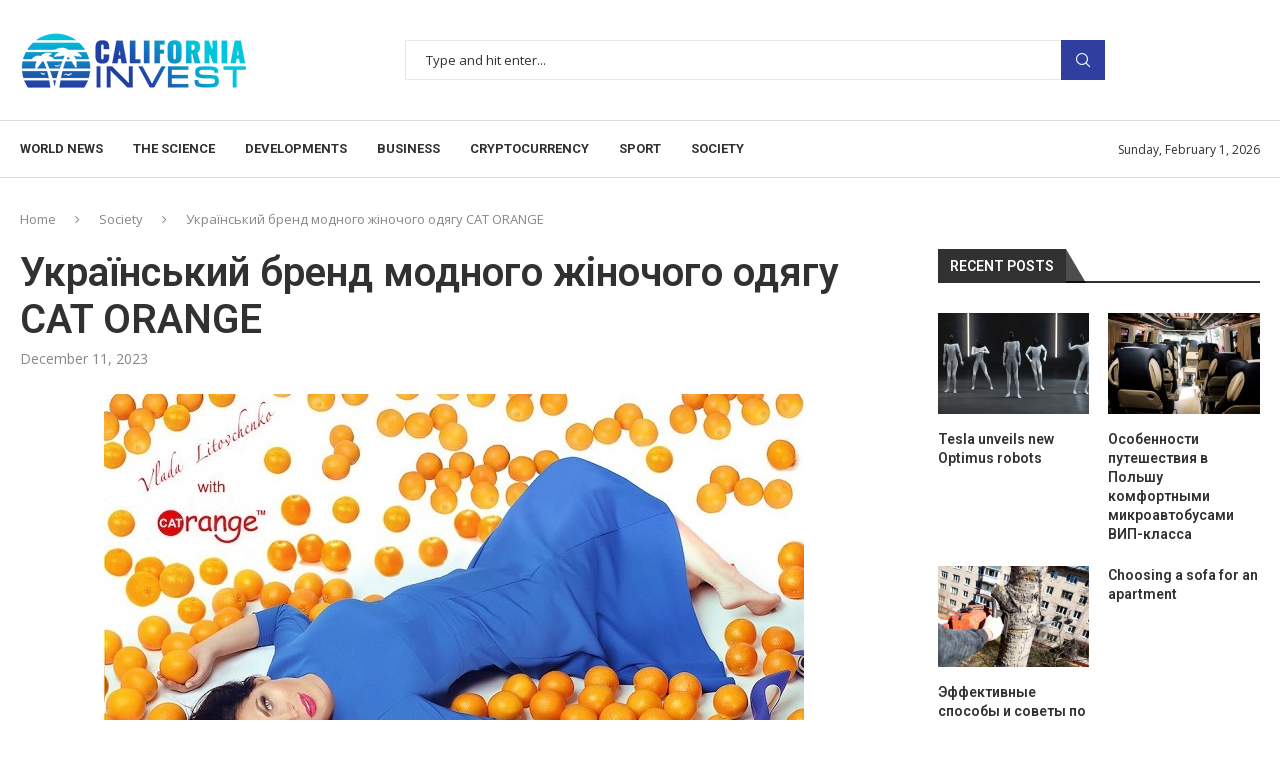

--- FILE ---
content_type: text/html; charset=UTF-8
request_url: https://california-invest.com/ukrainskij-brend-modnogo-zhinochogo-odyagu-cat-orange.html
body_size: 25868
content:
<!DOCTYPE html>
<html lang="en-US">
<head>
    <meta charset="UTF-8">
    <meta http-equiv="X-UA-Compatible" content="IE=edge">
    <meta name="viewport" content="width=device-width, initial-scale=1">
    <link rel="profile" href="http://gmpg.org/xfn/11"/>
	        <link rel="shortcut icon" href="https://california-invest.com/wp-content/uploads/2022/07/2-2.png"
              type="image/x-icon"/>
        <link rel="apple-touch-icon" sizes="180x180" href="https://california-invest.com/wp-content/uploads/2022/07/2-2.png">
	    <link rel="alternate" type="application/rss+xml" title="California Invest &#8211; world news, developments, business, cryptocurrency, society RSS Feed"
          href="https://california-invest.com/feed"/>
    <link rel="alternate" type="application/atom+xml" title="California Invest &#8211; world news, developments, business, cryptocurrency, society Atom Feed"
          href="https://california-invest.com/feed/atom"/>
    <link rel="pingback" href="https://california-invest.com/xmlrpc.php"/>
    <!--[if lt IE 9]>
	<script src="https://california-invest.com/wp-content/themes/soledad/js/html5.js"></script>
	<![endif]-->
	<link rel='preconnect' href='https://fonts.googleapis.com' />
<link rel='preconnect' href='https://fonts.gstatic.com' />
<meta http-equiv='x-dns-prefetch-control' content='on'>
<link rel='dns-prefetch' href='//fonts.googleapis.com' />
<link rel='dns-prefetch' href='//fonts.gstatic.com' />
<link rel='dns-prefetch' href='//s.gravatar.com' />
<link rel='dns-prefetch' href='//www.google-analytics.com' />
		<style>.penci-library-modal-btn {margin-left: 5px;background: #33ad67;vertical-align: top;font-size: 0 !important;}.penci-library-modal-btn:before {content: '';width: 16px;height: 16px;background-image: url('https://california-invest.com/wp-content/themes/soledad/images/penci-icon.png');background-position: center;background-size: contain;background-repeat: no-repeat;}#penci-library-modal .penci-elementor-template-library-template-name {text-align: right;flex: 1 0 0%;}</style>
	<meta name='robots' content='index, follow, max-image-preview:large, max-snippet:-1, max-video-preview:-1' />

	<!-- This site is optimized with the Yoast SEO plugin v19.1 - https://yoast.com/wordpress/plugins/seo/ -->
	<title>Одяг, взуття та аксесуари від CAT ORANGE: бездоганна якість та оригінальний стиль</title>
	<meta name="description" content="Запальний, стильний і завжди в тренді це те, що пропонує модний будинок CAT ORANGE." />
	<link rel="canonical" href="https://california-invest.com/ukrainskij-brend-modnogo-zhinochogo-odyagu-cat-orange.html" />
	<meta property="og:locale" content="en_US" />
	<meta property="og:type" content="article" />
	<meta property="og:title" content="Одяг, взуття та аксесуари від CAT ORANGE: бездоганна якість та оригінальний стиль" />
	<meta property="og:description" content="Запальний, стильний і завжди в тренді це те, що пропонує модний будинок CAT ORANGE." />
	<meta property="og:url" content="https://california-invest.com/ukrainskij-brend-modnogo-zhinochogo-odyagu-cat-orange.html" />
	<meta property="og:site_name" content="California Invest - world news, developments, business, cryptocurrency, society" />
	<meta property="article:published_time" content="2023-12-11T00:20:02+00:00" />
	<meta property="article:modified_time" content="2023-12-11T00:20:43+00:00" />
	<meta property="og:image" content="https://california-invest.com/wp-content/uploads/2023/12/ukraїnskij-brend-modnogo-zhinochogo-odyagu-cat-orange0000033.jpg" />
	<meta property="og:image:width" content="700" />
	<meta property="og:image:height" content="466" />
	<meta property="og:image:type" content="image/jpeg" />
	<meta name="twitter:card" content="summary" />
	<meta name="twitter:label1" content="Written by" />
	<meta name="twitter:data1" content="buma888" />
	<meta name="twitter:label2" content="Est. reading time" />
	<meta name="twitter:data2" content="2 minutes" />
	<script type="application/ld+json" class="yoast-schema-graph">{"@context":"https://schema.org","@graph":[{"@type":"WebSite","@id":"https://california-invest.com/#website","url":"https://california-invest.com/","name":"California Invest - world news, developments, business, cryptocurrency, society","description":"","potentialAction":[{"@type":"SearchAction","target":{"@type":"EntryPoint","urlTemplate":"https://california-invest.com/?s={search_term_string}"},"query-input":"required name=search_term_string"}],"inLanguage":"en-US"},{"@type":"ImageObject","inLanguage":"en-US","@id":"https://california-invest.com/ukrainskij-brend-modnogo-zhinochogo-odyagu-cat-orange.html#primaryimage","url":"https://california-invest.com/wp-content/uploads/2023/12/ukraїnskij-brend-modnogo-zhinochogo-odyagu-cat-orange0000033.jpg","contentUrl":"https://california-invest.com/wp-content/uploads/2023/12/ukraїnskij-brend-modnogo-zhinochogo-odyagu-cat-orange0000033.jpg","width":700,"height":466},{"@type":"WebPage","@id":"https://california-invest.com/ukrainskij-brend-modnogo-zhinochogo-odyagu-cat-orange.html#webpage","url":"https://california-invest.com/ukrainskij-brend-modnogo-zhinochogo-odyagu-cat-orange.html","name":"Одяг, взуття та аксесуари від CAT ORANGE: бездоганна якість та оригінальний стиль","isPartOf":{"@id":"https://california-invest.com/#website"},"primaryImageOfPage":{"@id":"https://california-invest.com/ukrainskij-brend-modnogo-zhinochogo-odyagu-cat-orange.html#primaryimage"},"datePublished":"2023-12-11T00:20:02+00:00","dateModified":"2023-12-11T00:20:43+00:00","author":{"@id":"https://california-invest.com/#/schema/person/54b895d8332b7d6ec2b4217fa6ef3539"},"description":"Запальний, стильний і завжди в тренді це те, що пропонує модний будинок CAT ORANGE.","breadcrumb":{"@id":"https://california-invest.com/ukrainskij-brend-modnogo-zhinochogo-odyagu-cat-orange.html#breadcrumb"},"inLanguage":"en-US","potentialAction":[{"@type":"ReadAction","target":["https://california-invest.com/ukrainskij-brend-modnogo-zhinochogo-odyagu-cat-orange.html"]}]},{"@type":"BreadcrumbList","@id":"https://california-invest.com/ukrainskij-brend-modnogo-zhinochogo-odyagu-cat-orange.html#breadcrumb","itemListElement":[{"@type":"ListItem","position":1,"name":"Український бренд модного жіночого одягу CAT ORANGE"}]},{"@type":"Person","@id":"https://california-invest.com/#/schema/person/54b895d8332b7d6ec2b4217fa6ef3539","name":"buma888","image":{"@type":"ImageObject","inLanguage":"en-US","@id":"https://california-invest.com/#/schema/person/image/","url":"https://secure.gravatar.com/avatar/1e2864b92896f74f96f306891f5ec702?s=96&d=mm&r=g","contentUrl":"https://secure.gravatar.com/avatar/1e2864b92896f74f96f306891f5ec702?s=96&d=mm&r=g","caption":"buma888"}}]}</script>
	<!-- / Yoast SEO plugin. -->


<link rel='dns-prefetch' href='//www.youtube.com' />
<link rel='dns-prefetch' href='//fonts.googleapis.com' />
<link rel="alternate" type="application/rss+xml" title="California Invest - world news, developments, business, cryptocurrency, society &raquo; Feed" href="https://california-invest.com/feed" />
<link rel="alternate" type="application/rss+xml" title="California Invest - world news, developments, business, cryptocurrency, society &raquo; Comments Feed" href="https://california-invest.com/comments/feed" />
<link rel="alternate" type="application/rss+xml" title="California Invest - world news, developments, business, cryptocurrency, society &raquo; Український бренд модного жіночого одягу CAT ORANGE Comments Feed" href="https://california-invest.com/ukrainskij-brend-modnogo-zhinochogo-odyagu-cat-orange.html/feed" />
<link rel='stylesheet' id='wp-block-library-css'  href='https://california-invest.com/wp-includes/css/dist/block-library/style.min.css?ver=eeb2c628b1f24d9efa673a6a704a8421' type='text/css' media='all' />
<style id='wp-block-library-theme-inline-css' type='text/css'>
.wp-block-audio figcaption{color:#555;font-size:13px;text-align:center}.is-dark-theme .wp-block-audio figcaption{color:hsla(0,0%,100%,.65)}.wp-block-code{border:1px solid #ccc;border-radius:4px;font-family:Menlo,Consolas,monaco,monospace;padding:.8em 1em}.wp-block-embed figcaption{color:#555;font-size:13px;text-align:center}.is-dark-theme .wp-block-embed figcaption{color:hsla(0,0%,100%,.65)}.blocks-gallery-caption{color:#555;font-size:13px;text-align:center}.is-dark-theme .blocks-gallery-caption{color:hsla(0,0%,100%,.65)}.wp-block-image figcaption{color:#555;font-size:13px;text-align:center}.is-dark-theme .wp-block-image figcaption{color:hsla(0,0%,100%,.65)}.wp-block-pullquote{border-top:4px solid;border-bottom:4px solid;margin-bottom:1.75em;color:currentColor}.wp-block-pullquote__citation,.wp-block-pullquote cite,.wp-block-pullquote footer{color:currentColor;text-transform:uppercase;font-size:.8125em;font-style:normal}.wp-block-quote{border-left:.25em solid;margin:0 0 1.75em;padding-left:1em}.wp-block-quote cite,.wp-block-quote footer{color:currentColor;font-size:.8125em;position:relative;font-style:normal}.wp-block-quote.has-text-align-right{border-left:none;border-right:.25em solid;padding-left:0;padding-right:1em}.wp-block-quote.has-text-align-center{border:none;padding-left:0}.wp-block-quote.is-large,.wp-block-quote.is-style-large,.wp-block-quote.is-style-plain{border:none}.wp-block-search .wp-block-search__label{font-weight:700}:where(.wp-block-group.has-background){padding:1.25em 2.375em}.wp-block-separator.has-css-opacity{opacity:.4}.wp-block-separator{border:none;border-bottom:2px solid;margin-left:auto;margin-right:auto}.wp-block-separator.has-alpha-channel-opacity{opacity:1}.wp-block-separator:not(.is-style-wide):not(.is-style-dots){width:100px}.wp-block-separator.has-background:not(.is-style-dots){border-bottom:none;height:1px}.wp-block-separator.has-background:not(.is-style-wide):not(.is-style-dots){height:2px}.wp-block-table thead{border-bottom:3px solid}.wp-block-table tfoot{border-top:3px solid}.wp-block-table td,.wp-block-table th{padding:.5em;border:1px solid;word-break:normal}.wp-block-table figcaption{color:#555;font-size:13px;text-align:center}.is-dark-theme .wp-block-table figcaption{color:hsla(0,0%,100%,.65)}.wp-block-video figcaption{color:#555;font-size:13px;text-align:center}.is-dark-theme .wp-block-video figcaption{color:hsla(0,0%,100%,.65)}.wp-block-template-part.has-background{padding:1.25em 2.375em;margin-top:0;margin-bottom:0}
</style>
<style id='global-styles-inline-css' type='text/css'>
body{--wp--preset--color--black: #000000;--wp--preset--color--cyan-bluish-gray: #abb8c3;--wp--preset--color--white: #ffffff;--wp--preset--color--pale-pink: #f78da7;--wp--preset--color--vivid-red: #cf2e2e;--wp--preset--color--luminous-vivid-orange: #ff6900;--wp--preset--color--luminous-vivid-amber: #fcb900;--wp--preset--color--light-green-cyan: #7bdcb5;--wp--preset--color--vivid-green-cyan: #00d084;--wp--preset--color--pale-cyan-blue: #8ed1fc;--wp--preset--color--vivid-cyan-blue: #0693e3;--wp--preset--color--vivid-purple: #9b51e0;--wp--preset--gradient--vivid-cyan-blue-to-vivid-purple: linear-gradient(135deg,rgba(6,147,227,1) 0%,rgb(155,81,224) 100%);--wp--preset--gradient--light-green-cyan-to-vivid-green-cyan: linear-gradient(135deg,rgb(122,220,180) 0%,rgb(0,208,130) 100%);--wp--preset--gradient--luminous-vivid-amber-to-luminous-vivid-orange: linear-gradient(135deg,rgba(252,185,0,1) 0%,rgba(255,105,0,1) 100%);--wp--preset--gradient--luminous-vivid-orange-to-vivid-red: linear-gradient(135deg,rgba(255,105,0,1) 0%,rgb(207,46,46) 100%);--wp--preset--gradient--very-light-gray-to-cyan-bluish-gray: linear-gradient(135deg,rgb(238,238,238) 0%,rgb(169,184,195) 100%);--wp--preset--gradient--cool-to-warm-spectrum: linear-gradient(135deg,rgb(74,234,220) 0%,rgb(151,120,209) 20%,rgb(207,42,186) 40%,rgb(238,44,130) 60%,rgb(251,105,98) 80%,rgb(254,248,76) 100%);--wp--preset--gradient--blush-light-purple: linear-gradient(135deg,rgb(255,206,236) 0%,rgb(152,150,240) 100%);--wp--preset--gradient--blush-bordeaux: linear-gradient(135deg,rgb(254,205,165) 0%,rgb(254,45,45) 50%,rgb(107,0,62) 100%);--wp--preset--gradient--luminous-dusk: linear-gradient(135deg,rgb(255,203,112) 0%,rgb(199,81,192) 50%,rgb(65,88,208) 100%);--wp--preset--gradient--pale-ocean: linear-gradient(135deg,rgb(255,245,203) 0%,rgb(182,227,212) 50%,rgb(51,167,181) 100%);--wp--preset--gradient--electric-grass: linear-gradient(135deg,rgb(202,248,128) 0%,rgb(113,206,126) 100%);--wp--preset--gradient--midnight: linear-gradient(135deg,rgb(2,3,129) 0%,rgb(40,116,252) 100%);--wp--preset--duotone--dark-grayscale: url('#wp-duotone-dark-grayscale');--wp--preset--duotone--grayscale: url('#wp-duotone-grayscale');--wp--preset--duotone--purple-yellow: url('#wp-duotone-purple-yellow');--wp--preset--duotone--blue-red: url('#wp-duotone-blue-red');--wp--preset--duotone--midnight: url('#wp-duotone-midnight');--wp--preset--duotone--magenta-yellow: url('#wp-duotone-magenta-yellow');--wp--preset--duotone--purple-green: url('#wp-duotone-purple-green');--wp--preset--duotone--blue-orange: url('#wp-duotone-blue-orange');--wp--preset--font-size--small: 12px;--wp--preset--font-size--medium: 20px;--wp--preset--font-size--large: 32px;--wp--preset--font-size--x-large: 42px;--wp--preset--font-size--normal: 14px;--wp--preset--font-size--huge: 42px;}.has-black-color{color: var(--wp--preset--color--black) !important;}.has-cyan-bluish-gray-color{color: var(--wp--preset--color--cyan-bluish-gray) !important;}.has-white-color{color: var(--wp--preset--color--white) !important;}.has-pale-pink-color{color: var(--wp--preset--color--pale-pink) !important;}.has-vivid-red-color{color: var(--wp--preset--color--vivid-red) !important;}.has-luminous-vivid-orange-color{color: var(--wp--preset--color--luminous-vivid-orange) !important;}.has-luminous-vivid-amber-color{color: var(--wp--preset--color--luminous-vivid-amber) !important;}.has-light-green-cyan-color{color: var(--wp--preset--color--light-green-cyan) !important;}.has-vivid-green-cyan-color{color: var(--wp--preset--color--vivid-green-cyan) !important;}.has-pale-cyan-blue-color{color: var(--wp--preset--color--pale-cyan-blue) !important;}.has-vivid-cyan-blue-color{color: var(--wp--preset--color--vivid-cyan-blue) !important;}.has-vivid-purple-color{color: var(--wp--preset--color--vivid-purple) !important;}.has-black-background-color{background-color: var(--wp--preset--color--black) !important;}.has-cyan-bluish-gray-background-color{background-color: var(--wp--preset--color--cyan-bluish-gray) !important;}.has-white-background-color{background-color: var(--wp--preset--color--white) !important;}.has-pale-pink-background-color{background-color: var(--wp--preset--color--pale-pink) !important;}.has-vivid-red-background-color{background-color: var(--wp--preset--color--vivid-red) !important;}.has-luminous-vivid-orange-background-color{background-color: var(--wp--preset--color--luminous-vivid-orange) !important;}.has-luminous-vivid-amber-background-color{background-color: var(--wp--preset--color--luminous-vivid-amber) !important;}.has-light-green-cyan-background-color{background-color: var(--wp--preset--color--light-green-cyan) !important;}.has-vivid-green-cyan-background-color{background-color: var(--wp--preset--color--vivid-green-cyan) !important;}.has-pale-cyan-blue-background-color{background-color: var(--wp--preset--color--pale-cyan-blue) !important;}.has-vivid-cyan-blue-background-color{background-color: var(--wp--preset--color--vivid-cyan-blue) !important;}.has-vivid-purple-background-color{background-color: var(--wp--preset--color--vivid-purple) !important;}.has-black-border-color{border-color: var(--wp--preset--color--black) !important;}.has-cyan-bluish-gray-border-color{border-color: var(--wp--preset--color--cyan-bluish-gray) !important;}.has-white-border-color{border-color: var(--wp--preset--color--white) !important;}.has-pale-pink-border-color{border-color: var(--wp--preset--color--pale-pink) !important;}.has-vivid-red-border-color{border-color: var(--wp--preset--color--vivid-red) !important;}.has-luminous-vivid-orange-border-color{border-color: var(--wp--preset--color--luminous-vivid-orange) !important;}.has-luminous-vivid-amber-border-color{border-color: var(--wp--preset--color--luminous-vivid-amber) !important;}.has-light-green-cyan-border-color{border-color: var(--wp--preset--color--light-green-cyan) !important;}.has-vivid-green-cyan-border-color{border-color: var(--wp--preset--color--vivid-green-cyan) !important;}.has-pale-cyan-blue-border-color{border-color: var(--wp--preset--color--pale-cyan-blue) !important;}.has-vivid-cyan-blue-border-color{border-color: var(--wp--preset--color--vivid-cyan-blue) !important;}.has-vivid-purple-border-color{border-color: var(--wp--preset--color--vivid-purple) !important;}.has-vivid-cyan-blue-to-vivid-purple-gradient-background{background: var(--wp--preset--gradient--vivid-cyan-blue-to-vivid-purple) !important;}.has-light-green-cyan-to-vivid-green-cyan-gradient-background{background: var(--wp--preset--gradient--light-green-cyan-to-vivid-green-cyan) !important;}.has-luminous-vivid-amber-to-luminous-vivid-orange-gradient-background{background: var(--wp--preset--gradient--luminous-vivid-amber-to-luminous-vivid-orange) !important;}.has-luminous-vivid-orange-to-vivid-red-gradient-background{background: var(--wp--preset--gradient--luminous-vivid-orange-to-vivid-red) !important;}.has-very-light-gray-to-cyan-bluish-gray-gradient-background{background: var(--wp--preset--gradient--very-light-gray-to-cyan-bluish-gray) !important;}.has-cool-to-warm-spectrum-gradient-background{background: var(--wp--preset--gradient--cool-to-warm-spectrum) !important;}.has-blush-light-purple-gradient-background{background: var(--wp--preset--gradient--blush-light-purple) !important;}.has-blush-bordeaux-gradient-background{background: var(--wp--preset--gradient--blush-bordeaux) !important;}.has-luminous-dusk-gradient-background{background: var(--wp--preset--gradient--luminous-dusk) !important;}.has-pale-ocean-gradient-background{background: var(--wp--preset--gradient--pale-ocean) !important;}.has-electric-grass-gradient-background{background: var(--wp--preset--gradient--electric-grass) !important;}.has-midnight-gradient-background{background: var(--wp--preset--gradient--midnight) !important;}.has-small-font-size{font-size: var(--wp--preset--font-size--small) !important;}.has-medium-font-size{font-size: var(--wp--preset--font-size--medium) !important;}.has-large-font-size{font-size: var(--wp--preset--font-size--large) !important;}.has-x-large-font-size{font-size: var(--wp--preset--font-size--x-large) !important;}
</style>
<link rel='stylesheet' id='cptch_stylesheet-css'  href='https://california-invest.com/wp-content/plugins/captcha-bws/css/front_end_style.css?ver=5.1.7' type='text/css' media='all' />
<link rel='stylesheet' id='dashicons-css'  href='https://california-invest.com/wp-includes/css/dashicons.min.css?ver=eeb2c628b1f24d9efa673a6a704a8421' type='text/css' media='all' />
<link rel='stylesheet' id='cptch_desktop_style-css'  href='https://california-invest.com/wp-content/plugins/captcha-bws/css/desktop_style.css?ver=5.1.7' type='text/css' media='all' />
<link rel='stylesheet' id='contact-form-7-css'  href='https://california-invest.com/wp-content/plugins/contact-form-7/includes/css/styles.css?ver=5.6' type='text/css' media='all' />
<link rel='stylesheet' id='penci-oswald-css'  href='//fonts.googleapis.com/css?family=Oswald%3A400&#038;display=swap&#038;ver=eeb2c628b1f24d9efa673a6a704a8421' type='text/css' media='all' />
<link rel='stylesheet' id='penci-fonts-css'  href='https://fonts.googleapis.com/css?family=Roboto%3A300%2C300italic%2C400%2C400italic%2C500%2C500italic%2C700%2C700italic%2C800%2C800italic%7COpen+Sans%3A300%2C300italic%2C400%2C400italic%2C500%2C500italic%2C600%2C600italic%2C700%2C700italic%2C800%2C800italic%26subset%3Dlatin%2Ccyrillic%2Ccyrillic-ext%2Cgreek%2Cgreek-ext%2Clatin-ext&#038;display=swap&#038;ver=8.2.0' type='text/css' media='all' />
<link rel='stylesheet' id='penci-main-style-css'  href='https://california-invest.com/wp-content/themes/soledad/main.css?ver=8.2.0' type='text/css' media='all' />
<link rel='stylesheet' id='penci-font-awesomeold-css'  href='https://california-invest.com/wp-content/themes/soledad/css/font-awesome.4.7.0.swap.min.css?ver=4.7.0' type='text/css' media='all' />
<link rel='stylesheet' id='penci_icon-css'  href='https://california-invest.com/wp-content/themes/soledad/css/penci-icon.css?ver=8.2.0' type='text/css' media='all' />
<link rel='stylesheet' id='penci_style-css'  href='https://california-invest.com/wp-content/themes/soledad/style.css?ver=8.2.0' type='text/css' media='all' />
<link rel='stylesheet' id='penci_social_counter-css'  href='https://california-invest.com/wp-content/themes/soledad/css/social-counter.css?ver=8.2.0' type='text/css' media='all' />
<link rel='stylesheet' id='elementor-icons-css'  href='https://california-invest.com/wp-content/plugins/elementor/assets/lib/eicons/css/elementor-icons.min.css?ver=5.15.0' type='text/css' media='all' />
<link rel='stylesheet' id='elementor-frontend-css'  href='https://california-invest.com/wp-content/plugins/elementor/assets/css/frontend-lite.min.css?ver=3.6.7' type='text/css' media='all' />
<link rel='stylesheet' id='elementor-post-9-css'  href='https://california-invest.com/wp-content/uploads/elementor/css/post-9.css?ver=1688286668' type='text/css' media='all' />
<link rel='stylesheet' id='elementor-global-css'  href='https://california-invest.com/wp-content/uploads/elementor/css/global.css?ver=1688286668' type='text/css' media='all' />
<link rel='stylesheet' id='elementor-post-1039-css'  href='https://california-invest.com/wp-content/uploads/elementor/css/post-1039.css?ver=1688286669' type='text/css' media='all' />
<link rel='stylesheet' id='penci-recipe-css-css'  href='https://california-invest.com/wp-content/plugins/penci-recipe/css/recipe.css?ver=3.3' type='text/css' media='all' />
<link rel='stylesheet' id='google-fonts-1-css'  href='https://fonts.googleapis.com/css?family=Roboto%3A100%2C100italic%2C200%2C200italic%2C300%2C300italic%2C400%2C400italic%2C500%2C500italic%2C600%2C600italic%2C700%2C700italic%2C800%2C800italic%2C900%2C900italic%7CRoboto+Slab%3A100%2C100italic%2C200%2C200italic%2C300%2C300italic%2C400%2C400italic%2C500%2C500italic%2C600%2C600italic%2C700%2C700italic%2C800%2C800italic%2C900%2C900italic&#038;display=auto&#038;ver=eeb2c628b1f24d9efa673a6a704a8421' type='text/css' media='all' />
<script type='text/javascript' src='https://california-invest.com/wp-includes/js/jquery/jquery.min.js?ver=3.6.0' id='jquery-core-js'></script>
<script type='text/javascript' src='https://california-invest.com/wp-includes/js/jquery/jquery-migrate.min.js?ver=3.3.2' id='jquery-migrate-js'></script>
<link rel="https://api.w.org/" href="https://california-invest.com/wp-json/" /><link rel="alternate" type="application/json" href="https://california-invest.com/wp-json/wp/v2/posts/2435" /><link rel="EditURI" type="application/rsd+xml" title="RSD" href="https://california-invest.com/xmlrpc.php?rsd" />
<link rel="wlwmanifest" type="application/wlwmanifest+xml" href="https://california-invest.com/wp-includes/wlwmanifest.xml" /> 

<link rel='shortlink' href='https://california-invest.com/?p=2435' />
<link rel="alternate" type="application/json+oembed" href="https://california-invest.com/wp-json/oembed/1.0/embed?url=https%3A%2F%2Fcalifornia-invest.com%2Fukrainskij-brend-modnogo-zhinochogo-odyagu-cat-orange.html" />
<link rel="alternate" type="text/xml+oembed" href="https://california-invest.com/wp-json/oembed/1.0/embed?url=https%3A%2F%2Fcalifornia-invest.com%2Fukrainskij-brend-modnogo-zhinochogo-odyagu-cat-orange.html&#038;format=xml" />
<!-- HubSpot WordPress Plugin v8.13.58: embed JS disabled as a portalId has not yet been configured -->	<style type="text/css">
																											</style>
	<script>var portfolioDataJs = portfolioDataJs || [];</script><style id="penci-custom-style" type="text/css">body{ --pcbg-cl: #fff; --pctext-cl: #313131; --pcborder-cl: #dedede; --pcheading-cl: #313131; --pcmeta-cl: #888888; --pcaccent-cl: #6eb48c; --pcbody-font: 'PT Serif', serif; --pchead-font: 'Raleway', sans-serif; --pchead-wei: bold; } .single.penci-body-single-style-5 #header, .single.penci-body-single-style-6 #header, .single.penci-body-single-style-10 #header, .single.penci-body-single-style-5 .pc-wrapbuilder-header, .single.penci-body-single-style-6 .pc-wrapbuilder-header, .single.penci-body-single-style-10 .pc-wrapbuilder-header { --pchd-mg: 40px; } .fluid-width-video-wrapper > div { position: absolute; left: 0; right: 0; top: 0; width: 100%; height: 100%; } .yt-video-place { position: relative; text-align: center; } .yt-video-place.embed-responsive .start-video { display: block; top: 0; left: 0; bottom: 0; right: 0; position: absolute; transform: none; } .yt-video-place.embed-responsive .start-video img { margin: 0; padding: 0; top: 50%; display: inline-block; position: absolute; left: 50%; transform: translate(-50%, -50%); width: 68px; height: auto; } body{--pcctain: 1280px}@media only screen and (min-width: 1170px) and (max-width: 1280px){ body{ --pcctain: calc( 100% - 40px ); } }.single .penci-single-featured-img{ padding-top: 50.0000% !important; } body { --pchead-font: 'Roboto', sans-serif; } body { --pcbody-font: 'Open Sans', sans-serif; } p{ line-height: 1.8; } .penci-hide-tagupdated{ display: none !important; } body, .widget ul li a{ font-size: 15px; } .widget ul li, .post-entry, p, .post-entry p { font-size: 15px; line-height: 1.8; } body { --pchead-wei: 600; } .featured-area .penci-image-holder, .featured-area .penci-slider4-overlay, .featured-area .penci-slide-overlay .overlay-link, .featured-style-29 .featured-slider-overlay, .penci-slider38-overlay{ border-radius: ; -webkit-border-radius: ; } .penci-featured-content-right:before{ border-top-right-radius: ; border-bottom-right-radius: ; } .penci-flat-overlay .penci-slide-overlay .penci-mag-featured-content:before{ border-bottom-left-radius: ; border-bottom-right-radius: ; } .container-single .post-image{ border-radius: ; -webkit-border-radius: ; } .penci-mega-thumbnail .penci-image-holder{ border-radius: ; -webkit-border-radius: ; } .penci-magazine-slider .mag-item-1 .mag-meta-child span:after, .penci-magazine-slider .mag-meta-child span:after, .post-box-meta-single > span:before, .standard-top-meta > span:before, .penci-mag-featured-content .feat-meta > span:after, .penci-featured-content .feat-text .feat-meta > span:after, .featured-style-35 .featured-content-excerpt .feat-meta > span:after, .penci-post-box-meta .penci-box-meta span:after, .grid-post-box-meta span:after, .overlay-post-box-meta > div:after{ box-sizing: border-box; -webkit-box-sizing: border-box; width: 4px; height: 4px; border: 2px solid; border-radius: 2px; transform: translateY(-2px); -webkit-transform: translateY(-2px); } #logo a { max-width:400px; width: 100%; } @media only screen and (max-width: 960px) and (min-width: 768px){ #logo img{ max-width: 100%; } } .wp-caption p.wp-caption-text, .penci-featured-caption { position: static; background: none; padding: 11px 0 0; color: #888; } .wp-caption:hover p.wp-caption-text, .post-image:hover .penci-featured-caption{ opacity: 1; transform: none; -webkit-transform: none; } body{ --pcaccent-cl: #303f9f; } .penci-menuhbg-toggle:hover .lines-button:after, .penci-menuhbg-toggle:hover .penci-lines:before, .penci-menuhbg-toggle:hover .penci-lines:after,.tags-share-box.tags-share-box-s2 .post-share-plike,.penci-video_playlist .penci-playlist-title,.pencisc-column-2.penci-video_playlist .penci-video-nav .playlist-panel-item, .pencisc-column-1.penci-video_playlist .penci-video-nav .playlist-panel-item,.penci-video_playlist .penci-custom-scroll::-webkit-scrollbar-thumb, .pencisc-button, .post-entry .pencisc-button, .penci-dropcap-box, .penci-dropcap-circle, .penci-login-register input[type="submit"]:hover, .penci-ld .penci-ldin:before, .penci-ldspinner > div{ background: #303f9f; } a, .post-entry .penci-portfolio-filter ul li a:hover, .penci-portfolio-filter ul li a:hover, .penci-portfolio-filter ul li.active a, .post-entry .penci-portfolio-filter ul li.active a, .penci-countdown .countdown-amount, .archive-box h1, .post-entry a, .container.penci-breadcrumb span a:hover, .post-entry blockquote:before, .post-entry blockquote cite, .post-entry blockquote .author, .wpb_text_column blockquote:before, .wpb_text_column blockquote cite, .wpb_text_column blockquote .author, .penci-pagination a:hover, ul.penci-topbar-menu > li a:hover, div.penci-topbar-menu > ul > li a:hover, .penci-recipe-heading a.penci-recipe-print,.penci-review-metas .penci-review-btnbuy, .main-nav-social a:hover, .widget-social .remove-circle a:hover i, .penci-recipe-index .cat > a.penci-cat-name, #bbpress-forums li.bbp-body ul.forum li.bbp-forum-info a:hover, #bbpress-forums li.bbp-body ul.topic li.bbp-topic-title a:hover, #bbpress-forums li.bbp-body ul.forum li.bbp-forum-info .bbp-forum-content a, #bbpress-forums li.bbp-body ul.topic p.bbp-topic-meta a, #bbpress-forums .bbp-breadcrumb a:hover, #bbpress-forums .bbp-forum-freshness a:hover, #bbpress-forums .bbp-topic-freshness a:hover, #buddypress ul.item-list li div.item-title a, #buddypress ul.item-list li h4 a, #buddypress .activity-header a:first-child, #buddypress .comment-meta a:first-child, #buddypress .acomment-meta a:first-child, div.bbp-template-notice a:hover, .penci-menu-hbg .menu li a .indicator:hover, .penci-menu-hbg .menu li a:hover, #sidebar-nav .menu li a:hover, .penci-rlt-popup .rltpopup-meta .rltpopup-title:hover, .penci-video_playlist .penci-video-playlist-item .penci-video-title:hover, .penci_list_shortcode li:before, .penci-dropcap-box-outline, .penci-dropcap-circle-outline, .penci-dropcap-regular, .penci-dropcap-bold{ color: #303f9f; } .penci-home-popular-post ul.slick-dots li button:hover, .penci-home-popular-post ul.slick-dots li.slick-active button, .post-entry blockquote .author span:after, .error-image:after, .error-404 .go-back-home a:after, .penci-header-signup-form, .woocommerce span.onsale, .woocommerce #respond input#submit:hover, .woocommerce a.button:hover, .woocommerce button.button:hover, .woocommerce input.button:hover, .woocommerce nav.woocommerce-pagination ul li span.current, .woocommerce div.product .entry-summary div[itemprop="description"]:before, .woocommerce div.product .entry-summary div[itemprop="description"] blockquote .author span:after, .woocommerce div.product .woocommerce-tabs #tab-description blockquote .author span:after, .woocommerce #respond input#submit.alt:hover, .woocommerce a.button.alt:hover, .woocommerce button.button.alt:hover, .woocommerce input.button.alt:hover, .pcheader-icon.shoping-cart-icon > a > span, #penci-demobar .buy-button, #penci-demobar .buy-button:hover, .penci-recipe-heading a.penci-recipe-print:hover,.penci-review-metas .penci-review-btnbuy:hover, .penci-review-process span, .penci-review-score-total, #navigation.menu-style-2 ul.menu ul.sub-menu:before, #navigation.menu-style-2 .menu ul ul.sub-menu:before, .penci-go-to-top-floating, .post-entry.blockquote-style-2 blockquote:before, #bbpress-forums #bbp-search-form .button, #bbpress-forums #bbp-search-form .button:hover, .wrapper-boxed .bbp-pagination-links span.current, #bbpress-forums #bbp_reply_submit:hover, #bbpress-forums #bbp_topic_submit:hover,#main .bbp-login-form .bbp-submit-wrapper button[type="submit"]:hover, #buddypress .dir-search input[type=submit], #buddypress .groups-members-search input[type=submit], #buddypress button:hover, #buddypress a.button:hover, #buddypress a.button:focus, #buddypress input[type=button]:hover, #buddypress input[type=reset]:hover, #buddypress ul.button-nav li a:hover, #buddypress ul.button-nav li.current a, #buddypress div.generic-button a:hover, #buddypress .comment-reply-link:hover, #buddypress input[type=submit]:hover, #buddypress div.pagination .pagination-links .current, #buddypress div.item-list-tabs ul li.selected a, #buddypress div.item-list-tabs ul li.current a, #buddypress div.item-list-tabs ul li a:hover, #buddypress table.notifications thead tr, #buddypress table.notifications-settings thead tr, #buddypress table.profile-settings thead tr, #buddypress table.profile-fields thead tr, #buddypress table.wp-profile-fields thead tr, #buddypress table.messages-notices thead tr, #buddypress table.forum thead tr, #buddypress input[type=submit] { background-color: #303f9f; } .penci-pagination ul.page-numbers li span.current, #comments_pagination span { color: #fff; background: #303f9f; border-color: #303f9f; } .footer-instagram h4.footer-instagram-title > span:before, .woocommerce nav.woocommerce-pagination ul li span.current, .penci-pagination.penci-ajax-more a.penci-ajax-more-button:hover, .penci-recipe-heading a.penci-recipe-print:hover,.penci-review-metas .penci-review-btnbuy:hover, .home-featured-cat-content.style-14 .magcat-padding:before, .wrapper-boxed .bbp-pagination-links span.current, #buddypress .dir-search input[type=submit], #buddypress .groups-members-search input[type=submit], #buddypress button:hover, #buddypress a.button:hover, #buddypress a.button:focus, #buddypress input[type=button]:hover, #buddypress input[type=reset]:hover, #buddypress ul.button-nav li a:hover, #buddypress ul.button-nav li.current a, #buddypress div.generic-button a:hover, #buddypress .comment-reply-link:hover, #buddypress input[type=submit]:hover, #buddypress div.pagination .pagination-links .current, #buddypress input[type=submit], form.pc-searchform.penci-hbg-search-form input.search-input:hover, form.pc-searchform.penci-hbg-search-form input.search-input:focus, .penci-dropcap-box-outline, .penci-dropcap-circle-outline { border-color: #303f9f; } .woocommerce .woocommerce-error, .woocommerce .woocommerce-info, .woocommerce .woocommerce-message { border-top-color: #303f9f; } .penci-slider ol.penci-control-nav li a.penci-active, .penci-slider ol.penci-control-nav li a:hover, .penci-related-carousel .owl-dot.active span, .penci-owl-carousel-slider .owl-dot.active span{ border-color: #303f9f; background-color: #303f9f; } .woocommerce .woocommerce-message:before, .woocommerce form.checkout table.shop_table .order-total .amount, .woocommerce ul.products li.product .price ins, .woocommerce ul.products li.product .price, .woocommerce div.product p.price ins, .woocommerce div.product span.price ins, .woocommerce div.product p.price, .woocommerce div.product .entry-summary div[itemprop="description"] blockquote:before, .woocommerce div.product .woocommerce-tabs #tab-description blockquote:before, .woocommerce div.product .entry-summary div[itemprop="description"] blockquote cite, .woocommerce div.product .entry-summary div[itemprop="description"] blockquote .author, .woocommerce div.product .woocommerce-tabs #tab-description blockquote cite, .woocommerce div.product .woocommerce-tabs #tab-description blockquote .author, .woocommerce div.product .product_meta > span a:hover, .woocommerce div.product .woocommerce-tabs ul.tabs li.active, .woocommerce ul.cart_list li .amount, .woocommerce ul.product_list_widget li .amount, .woocommerce table.shop_table td.product-name a:hover, .woocommerce table.shop_table td.product-price span, .woocommerce table.shop_table td.product-subtotal span, .woocommerce-cart .cart-collaterals .cart_totals table td .amount, .woocommerce .woocommerce-info:before, .woocommerce div.product span.price, .penci-container-inside.penci-breadcrumb span a:hover { color: #303f9f; } .standard-content .penci-more-link.penci-more-link-button a.more-link, .penci-readmore-btn.penci-btn-make-button a, .penci-featured-cat-seemore.penci-btn-make-button a{ background-color: #303f9f; color: #fff; } .penci-vernav-toggle:before{ border-top-color: #303f9f; color: #fff; } #penci-login-popup:before{ opacity: ; } #navigation .penci-megamenu .post-mega-title a, .navigation .penci-megamenu .penci-content-megamenu .penci-mega-latest-posts .penci-mega-post a{ font-size:14px; } #navigation .penci-megamenu .penci-mega-child-categories a, .pc-builder-element.pc-main-menu .navigation .menu li .penci-mega-child-categories a{ font-size: 13px; } #navigation .penci-megamenu .post-mega-title a, .navigation .penci-megamenu .penci-content-megamenu .penci-mega-latest-posts .penci-mega-post a{ text-transform: none; } .penci-header-signup-form { padding-top: px; padding-bottom: px; } .penci-slide-overlay .overlay-link, .penci-slider38-overlay, .penci-flat-overlay .penci-slide-overlay .penci-mag-featured-content:before { opacity: ; } .penci-item-mag:hover .penci-slide-overlay .overlay-link, .featured-style-38 .item:hover .penci-slider38-overlay, .penci-flat-overlay .penci-item-mag:hover .penci-slide-overlay .penci-mag-featured-content:before { opacity: ; } .penci-featured-content .featured-slider-overlay { opacity: ; } .featured-style-29 .featured-slider-overlay { opacity: ; } .penci-grid li.typography-style .overlay-typography { opacity: ; } .penci-grid li.typography-style:hover .overlay-typography { opacity: ; } .penci-grid > li, .grid-featured, .penci-grid li.typography-style, .grid-mixed, .penci-grid .list-post.list-boxed-post, .penci-masonry .item-masonry, article.standard-article, .penci-grid li.list-post, .grid-overlay, .penci-grid li.list-post.penci-slistp{ margin-bottom: 20px; } .penci-grid li.list-post, .penci-grid li.list-post.penci-slistp{ padding-bottom: 20px; } .penci-layout-mixed-3 .penci-grid li.penci-slistp, .penci-layout-mixed-4 .penci-grid li.penci-slistp{ padding-bottom: 0px; margin-bottom: 0px; padding-top: 20px; } .penci-layout-mixed-3 .penci-grid li.penci-slistp ~ .penci-slistp, .penci-layout-mixed-4 .penci-grid li.penci-slistp ~ .penci-slistp{ margin-top: 20px; } @media only screen and (min-width: 961px){ .penci-sidebar-content{ width: 26%; } .penci-single-style-10 .penci-single-s10-content, .container.penci_sidebar:not(.two-sidebar) #main{ width: 74%; } } .penci-sidebar-content .penci-border-arrow .inner-arrow { font-size: 14px; } .penci-sidebar-content .penci-border-arrow .inner-arrow, .penci-sidebar-content.style-4 .penci-border-arrow .inner-arrow:before, .penci-sidebar-content.style-4 .penci-border-arrow .inner-arrow:after, .penci-sidebar-content.style-5 .penci-border-arrow, .penci-sidebar-content.style-7 .penci-border-arrow, .penci-sidebar-content.style-9 .penci-border-arrow{ border-color: #ffffff; } .penci-sidebar-content .penci-border-arrow:before { border-top-color: #ffffff; } .penci-sidebar-content.style-16 .penci-border-arrow:after{ background-color: #ffffff; } #footer-section .footer-menu li a { font-size: 14px; } #footer-copyright * { font-size: 13px; } #footer-copyright * { font-style: normal; } .container-single .single-post-title { text-transform: none; } @media only screen and (min-width: 769px){ .container-single .single-post-title { font-size: 40px; } } @media only screen and (max-width: 768px){ .container-single .single-post-title, .container-single.penci-single-style-3 .single-post-title, .container-single.penci-single-style-4 .single-post-title, .container-single.penci-single-style-5 .single-post-title, .container-single.penci-single-style-6 .single-post-title, .container-single.penci-single-style-7 .single-post-title, .container-single.penci-single-style-8 .single-post-title, .container-single.penci-single-style-9 .single-post-title, .container-single.penci-single-style-10 .single-post-title{ font-size: 26px; } } @media only screen and (min-width: 769px){ .container-single .header-standard h2.penci-psub-title, .container-single h2.penci-psub-title{ font-size: 22px; } } @media only screen and (max-width: 768px){ .container-single .header-standard h2.penci-psub-title, .container-single h2.penci-psub-title{ font-size: 18px; } } .post-entry h1, .wpb_text_column h1, .elementor-text-editor h1, .woocommerce .page-description h1{font-size:32px;}.post-entry h2, .wpb_text_column h2, .elementor-text-editor h2, .woocommerce .page-description h2{font-size:28px;}.post-entry h3, .wpb_text_column h3, .elementor-text-editor h3, .woocommerce .page-description h3{font-size:24px;}.post-entry h4, .wpb_text_column h4, .elementor-text-editor h4, .woocommerce .page-description h4{font-size:20px;}.post-entry h5, .wpb_text_column h5, .elementor-text-editor h5, .woocommerce .page-description h5{font-size:16px;} .post-entry blockquote.wp-block-quote p, .wpb_text_column blockquote.wp-block-quote p, .post-entry blockquote, .post-entry blockquote p, .wpb_text_column blockquote, .wpb_text_column blockquote p, .woocommerce .page-description blockquote, .woocommerce .page-description blockquote p{ font-size: 20px; } .author-content h5{ font-size: 16px; } .author-content h5{ text-transform: none; } .post-pagination h5{ font-size: 16px; } #respond h3.comment-reply-title span, .post-box-title{ font-size: 20px; } .post-related .item-related h3 a{ font-size: 16px; } .post-related .item-related span.date{ font-size: 12px; } .container-single .single-post-title { } .container-single .cat a.penci-cat-name { text-transform: uppercase; } .penci-single-style-6 .single-breadcrumb, .penci-single-style-5 .single-breadcrumb, .penci-single-style-4 .single-breadcrumb, .penci-single-style-3 .single-breadcrumb, .penci-single-style-9 .single-breadcrumb, .penci-single-style-7 .single-breadcrumb{ text-align: left; } .container-single .header-standard, .container-single .post-box-meta-single { text-align: left; } .rtl .container-single .header-standard,.rtl .container-single .post-box-meta-single { text-align: right; } .container-single .post-pagination h5 { text-transform: none; } #respond h3.comment-reply-title span:before, #respond h3.comment-reply-title span:after, .post-box-title:before, .post-box-title:after { content: none; display: none; } .container-single .item-related h3 a { text-transform: none; } .pcilrp-heading{margin-bottom: 15px;}.pcilrp-heading span{padding-bottom: 0;}.pcilrp-heading span:after{content: none;display: none;} .home-featured-cat-content .mag-photo .mag-overlay-photo { opacity: ; } .home-featured-cat-content .mag-photo:hover .mag-overlay-photo { opacity: ; } .inner-item-portfolio:hover .penci-portfolio-thumbnail a:after { opacity: ; } .penci-menuhbg-toggle { width: 18px; } .penci-menuhbg-toggle .penci-menuhbg-inner { height: 18px; } .penci-menuhbg-toggle .penci-lines, .penci-menuhbg-wapper{ width: 18px; } .penci-menuhbg-toggle .lines-button{ top: 8px; } .penci-menuhbg-toggle .penci-lines:before{ top: 5px; } .penci-menuhbg-toggle .penci-lines:after{ top: -5px; } .penci-menuhbg-toggle:hover .lines-button:after, .penci-menuhbg-toggle:hover .penci-lines:before, .penci-menuhbg-toggle:hover .penci-lines:after{ transform: translateX(28px); } .penci-menuhbg-toggle .lines-button.penci-hover-effect{ left: -28px; } .penci-menu-hbg-inner .penci-hbg_sitetitle{ font-size: 18px; } .penci-menu-hbg-inner .penci-hbg_desc{ font-size: 14px; } .penci-menu-hbg{ width: 330px; }.penci-menu-hbg.penci-menu-hbg-left{ transform: translateX(-330px); -webkit-transform: translateX(-330px); -moz-transform: translateX(-330px); }.penci-menu-hbg.penci-menu-hbg-right{ transform: translateX(330px); -webkit-transform: translateX(330px); -moz-transform: translateX(330px); }.penci-menuhbg-open .penci-menu-hbg.penci-menu-hbg-left, .penci-vernav-poleft.penci-menuhbg-open .penci-vernav-toggle{ left: 330px; }@media only screen and (min-width: 961px) { .penci-vernav-enable.penci-vernav-poleft .wrapper-boxed{ padding-left: 330px; } .penci-vernav-enable.penci-vernav-poright .wrapper-boxed{ padding-right: 330px; } .penci-vernav-enable .is-sticky #navigation{ width: calc(100% - 330px); } }@media only screen and (min-width: 961px) { .penci-vernav-enable .penci_is_nosidebar .wp-block-image.alignfull, .penci-vernav-enable .penci_is_nosidebar .wp-block-cover-image.alignfull, .penci-vernav-enable .penci_is_nosidebar .wp-block-cover.alignfull, .penci-vernav-enable .penci_is_nosidebar .wp-block-gallery.alignfull, .penci-vernav-enable .penci_is_nosidebar .alignfull{ margin-left: calc(50% - 50vw + 165px); width: calc(100vw - 330px); } }.penci-vernav-poright.penci-menuhbg-open .penci-vernav-toggle{ right: 330px; }@media only screen and (min-width: 961px) { .penci-vernav-enable.penci-vernav-poleft .penci-rltpopup-left{ left: 330px; } }@media only screen and (min-width: 961px) { .penci-vernav-enable.penci-vernav-poright .penci-rltpopup-right{ right: 330px; } }@media only screen and (max-width: 1500px) and (min-width: 961px) { .penci-vernav-enable .container { max-width: 100%; max-width: calc(100% - 30px); } .penci-vernav-enable .container.home-featured-boxes{ display: block; } .penci-vernav-enable .container.home-featured-boxes:before, .penci-vernav-enable .container.home-featured-boxes:after{ content: ""; display: table; clear: both; } } .mc4wp-form {text-align: left;} .pcab-abrcrb .container.penci-breadcrumb{ margin-top: 0; } .penci-block-vc .penci-border-arrow .inner-arrow { font-size: 14px; } .penci-block-vc .penci-border-arrow .inner-arrow, .penci-block-vc.style-4 .penci-border-arrow .inner-arrow:before, .penci-block-vc.style-4 .penci-border-arrow .inner-arrow:after, .penci-block-vc.style-5 .penci-border-arrow, .penci-block-vc.style-7 .penci-border-arrow, .penci-block-vc.style-9 .penci-border-arrow { border-color: #ffffff; } .penci-block-vc .penci-border-arrow:before { border-top-color: #ffffff; } .penci_header.penci-header-builder.main-builder-header{}.penci-header-image-logo,.penci-header-text-logo{--pchb-logo-title-fw:bold;--pchb-logo-title-fs:normal;--pchb-logo-slogan-fw:bold;--pchb-logo-slogan-fs:normal;}.pc-logo-desktop.penci-header-image-logo img{max-height:60px;}@media only screen and (max-width: 767px){.penci_navbar_mobile .penci-header-image-logo img{}}.penci_builder_sticky_header_desktop .penci-header-image-logo img{}.penci_navbar_mobile .penci-header-text-logo{--pchb-m-logo-title-fw:bold;--pchb-m-logo-title-fs:normal;--pchb-m-logo-slogan-fw:bold;--pchb-m-logo-slogan-fs:normal;}.penci_navbar_mobile .penci-header-image-logo img{max-height:40px;}.penci_navbar_mobile .sticky-enable .penci-header-image-logo img{}.pb-logo-sidebar-mobile{--pchb-logo-sm-title-fw:bold;--pchb-logo-sm-title-fs:normal;--pchb-logo-sm-slogan-fw:bold;--pchb-logo-sm-slogan-fs:normal;}.pc-builder-element.pb-logo-sidebar-mobile img{max-width:200px;max-height:60px;}.pc-logo-sticky{--pchb-logo-s-title-fw:bold;--pchb-logo-s-title-fs:normal;--pchb-logo-s-slogan-fw:bold;--pchb-logo-s-slogan-fs:normal;}.pc-builder-element.pc-logo-sticky.pc-logo img{max-height:40px;}.pc-builder-element.pc-main-menu{--pchb-main-menu-fs:13px;--pchb-main-menu-fs_l2:13px;--pchb-main-menu-lh:56px;}.pc-builder-element.pc-second-menu{--pchb-second-menu-fw:400;--pchb-second-menu-fs:12px;--pchb-second-menu-lh:20px;--pchb-second-menu-fs_l2:12px;}.pc-builder-element.pc-third-menu{--pchb-third-menu-fs:12px;--pchb-third-menu-fs_l2:12px;}.penci-builder.penci-builder-button.button-1{}.penci-builder.penci-builder-button.button-1:hover{color:#111111;}.penci-builder.penci-builder-button.button-2{}.penci-builder.penci-builder-button.button-2:hover{color:#111111;}.penci-builder.penci-builder-button.button-3{}.penci-builder.penci-builder-button.button-3:hover{}.penci-builder.penci-builder-button.button-mobile-1{}.penci-builder.penci-builder-button.button-mobile-1:hover{}.penci-builder.penci-builder-button.button-2{}.penci-builder.penci-builder-button.button-2:hover{}.penci-builder-mobile-sidebar-nav.penci-menu-hbg{border-width:0;border-style:solid;}.pc-builder-menu.pc-dropdown-menu{--pchb-dd-lv1:12px;--pchb-dd-lv2:12px;}.penci-header-builder .penci-builder-element.penci-data-time-format{margin-top:0px;margin-right: 0px;margin-bottom: 0px;margin-left: 0px;}.penci-header-builder .pc-builder-element.penci-menuhbg-wapper{margin-top:0px;margin-right: 0px;margin-bottom: 0px;margin-left: 0px;padding-top: 0px;padding-right: 0px;padding-bottom: 0px;padding-left: 0px;}.penci-header-builder .pc-builder-element.pc-second-menu{margin-left: 0px;}.penci-header-builder .header-social.penci-builder-element.desktop-social{margin-right: 10px;margin-left: 0px;}.penci-header-builder .penci-builder-element.pc-search-form{}.penci-mobile-midbar{border-bottom-width: 1px;}.penci-desktop-sticky-mid{padding-top: 0px;padding-bottom: 0px;}.pc-builder-element a.penci-menuhbg-toggle{margin-top:0px;margin-right: 0px;margin-bottom: 0px;margin-left: 0px;padding-top: 6px;padding-right: 6px;padding-bottom: 6px;padding-left: 6px;}.pc-builder-element.penci-top-search .search-click{border-style:none}.pc-builder-element.pc-main-menu .navigation ul.menu ul.sub-menu li a{color:#111111}.pc-builder-element.pc-main-menu .navigation ul.menu ul.sub-menu li a:hover{color:#303f9f}.pc-builder-element.pc-main-menu .navigation .menu .sub-menu li.current-menu-item > a,.pc-builder-element.pc-main-menu .navigation .menu .sub-menu > li.current_page_item > a,.pc-builder-element.pc-main-menu .navigation .menu .sub-menu > li.current-menu-ancestor > a,.pc-builder-element.pc-main-menu .navigation .menu .sub-menu > li.current-menu-item > a{color:#303f9f}.pc-builder-element a.penci-menuhbg-toggle .lines-button:after, .pc-builder-element a.penci-menuhbg-toggle.builder .penci-lines:before,.pc-builder-element a.penci-menuhbg-toggle.builder .penci-lines:after{background-color:#ffffff}.pc-builder-element a.penci-menuhbg-toggle{background-color:#303f9f}.pc-builder-element a.penci-menuhbg-toggle{border-style:none}.pc-search-form-desktop.search-style-icon-button .searchsubmit:before,.pc-search-form-desktop.search-style-text-button .searchsubmit {line-height:40px}.penci-builder-button.button-1{font-size:12px}.penci-builder-button.button-2{font-size:12px}.penci-builder.penci-builder-button.button-1{font-weight:700}.penci-builder.penci-builder-button.button-1{font-style:normal}.penci-builder.penci-builder-button.button-2{font-weight:700}.penci-builder.penci-builder-button.button-2{font-style:normal}.penci-builder.penci-builder-button.button-3{font-weight:bold}.penci-builder.penci-builder-button.button-3{font-style:normal}.penci-builder.penci-builder-button.button-mobile-1{font-weight:bold}.penci-builder.penci-builder-button.button-mobile-1{font-style:normal}.penci-builder.penci-builder-button.button-mobile-2{font-weight:bold}.penci-builder.penci-builder-button.button-mobile-2{font-style:normal}.penci-builder-element.penci-data-time-format{font-size:12px}.penci_builder_sticky_header_desktop{border-style:solid}.penci-builder-element.penci-topbar-trending{max-width:420px}.penci-menuhbg-toggle.builder{--pcbd-menuhbg-size:16px}.penci_header.main-builder-header{border-style:solid}.navigation.mobile-menu{border-style:none}.penci-builder-element.pc-search-form-desktop form.pc-searchform input.search-input{font-size:13px}.pc-search-form-desktop.search-style-default i, .pc-search-form-desktop.search-style-icon-button .searchsubmit:before, .pc-search-form-desktop.search-style-text-button .searchsubmit{font-size:14px}.penci-builder-element.pc-search-form-desktop,.penci-builder-element.pc-search-form-desktop.search-style-icon-button .search-input,.penci-builder-element.pc-search-form-desktop.search-style-text-button .search-input{line-height:38px}.penci-builder-element.pc-search-form-desktop.search-style-default .search-input{line-height:38px;padding-top:0;padding-bottom:0}.penci-builder-element.pc-search-form-desktop,.penci-builder-element.pc-search-form-desktop.search-style-icon-button .search-input,.penci-builder-element.pc-search-form-desktop.search-style-text-button .search-input{max-width:700px;}.pc-builder-element.pc-logo.pb-logo-mobile{}.pc-header-element.penci-topbar-social .pclogin-item a{}body.penci-header-preview-layout .wrapper-boxed{min-height:1500px}.penci_header_overlap .penci-desktop-topblock,.penci-desktop-topblock{border-width:0;border-style:solid;}.penci_header_overlap .penci-desktop-topbar,.penci-desktop-topbar{border-width:0;border-color:#ececec;border-style:solid;padding-top: 5px;padding-bottom: 5px;border-bottom-width: 1px;}.penci_header_overlap .penci-desktop-midbar,.penci-desktop-midbar{border-width:0;background-color:#ffffff;border-style:solid;padding-top: 30px;padding-bottom: 30px;}.penci_header_overlap .penci-desktop-bottombar,.penci-desktop-bottombar{border-width:0;background-color:#ffffff;border-color:#dedede;border-style:solid;padding-top: 0px;padding-bottom: 0px;border-top-width: 1px;border-bottom-width: 1px;}.penci_header_overlap .penci-desktop-bottomblock,.penci-desktop-bottomblock{border-width:0;border-style:solid;}.penci_header_overlap .penci-sticky-top,.penci-sticky-top{border-width:0;border-style:solid;}.penci_header_overlap .penci-sticky-mid,.penci-sticky-mid{border-width:0;background-color:#ffffff;border-style:solid;padding-top: 0px;padding-bottom: 0px;}.penci_header_overlap .penci-sticky-bottom,.penci-sticky-bottom{border-width:0;border-style:solid;}.penci_header_overlap .penci-mobile-topbar,.penci-mobile-topbar{border-width:0;border-style:solid;}.penci_header_overlap .penci-mobile-midbar,.penci-mobile-midbar{border-width:0;border-color:#dedede;border-style:solid;border-bottom-width: 1px;}.penci_header_overlap .penci-mobile-bottombar,.penci-mobile-bottombar{border-width:0;border-style:solid;}.penci-toc-wrapper .penci-toc-title{font-size:20px}.post-entry .penci-toc ul a,.penci-toc ul a{font-size:15px}.post-entry .penci-toc ul ul a,.penci-toc ul ul a{font-size:14px}</style><script>
var penciBlocksArray=[];
var portfolioDataJs = portfolioDataJs || [];var PENCILOCALCACHE = {};
		(function () {
				"use strict";
		
				PENCILOCALCACHE = {
					data: {},
					remove: function ( ajaxFilterItem ) {
						delete PENCILOCALCACHE.data[ajaxFilterItem];
					},
					exist: function ( ajaxFilterItem ) {
						return PENCILOCALCACHE.data.hasOwnProperty( ajaxFilterItem ) && PENCILOCALCACHE.data[ajaxFilterItem] !== null;
					},
					get: function ( ajaxFilterItem ) {
						return PENCILOCALCACHE.data[ajaxFilterItem];
					},
					set: function ( ajaxFilterItem, cachedData ) {
						PENCILOCALCACHE.remove( ajaxFilterItem );
						PENCILOCALCACHE.data[ajaxFilterItem] = cachedData;
					}
				};
			}
		)();function penciBlock() {
		    this.atts_json = '';
		    this.content = '';
		}</script>
<script type="application/ld+json">{
    "@context": "https:\/\/schema.org\/",
    "@type": "organization",
    "@id": "#organization",
    "logo": {
        "@type": "ImageObject",
        "url": "https:\/\/california-invest.com\/wp-content\/uploads\/2022\/07\/logo.png"
    },
    "url": "https:\/\/california-invest.com\/",
    "name": "California Invest - world news, developments, business, cryptocurrency, society",
    "description": ""
}</script><script type="application/ld+json">{
    "@context": "https:\/\/schema.org\/",
    "@type": "WebSite",
    "name": "California Invest - world news, developments, business, cryptocurrency, society",
    "alternateName": "",
    "url": "https:\/\/california-invest.com\/"
}</script><script type="application/ld+json">{
    "@context": "https:\/\/schema.org\/",
    "@type": "BlogPosting",
    "headline": "\u0423\u043a\u0440\u0430\u0457\u043d\u0441\u044c\u043a\u0438\u0439 \u0431\u0440\u0435\u043d\u0434 \u043c\u043e\u0434\u043d\u043e\u0433\u043e \u0436\u0456\u043d\u043e\u0447\u043e\u0433\u043e \u043e\u0434\u044f\u0433\u0443 CAT ORANGE",
    "description": "\u0417\u0430\u043f\u0430\u043b\u044c\u043d\u0438\u0439, \u0441\u0442\u0438\u043b\u044c\u043d\u0438\u0439 \u0456 \u0437\u0430\u0432\u0436\u0434\u0438 \u0432 \u0442\u0440\u0435\u043d\u0434\u0456 \u0446\u0435 \u0442\u0435, \u0449\u043e \u043f\u0440\u043e\u043f\u043e\u043d\u0443\u0454 \u043c\u043e\u0434\u043d\u0438\u0439 \u0431\u0443\u0434\u0438\u043d\u043e\u043a CAT ORANGE. \u0426\u0435 \u0443\u043a\u0440\u0430\u0457\u043d\u0441\u044c\u043a\u0438\u0439 \u0431\u0440\u0435\u043d\u0434, \u044f\u043a\u0438\u0439 \u0432\u0436\u0435 19 \u0440\u043e\u043a\u0456\u0432 \u0440\u0430\u0434\u0443\u0454 \u0441\u0432\u043e\u0457\u0445 \u043a\u043b\u0456\u0454\u043d\u0442\u0456\u0432 \u043d\u0430\u0439\u044f\u0441\u043a\u0440\u0430\u0432\u0456\u0448\u0438\u043c\u0438 \u0442\u0430 \u043d\u0435\u043f\u043e\u0432\u0442\u043e\u0440\u043d\u0438\u043c\u0438 \u043c\u043e\u0434\u043d\u0438\u043c\u0438 \u0440\u0456\u0448\u0435\u043d\u043d\u044f\u043c\u0438 CAT&hellip;",
    "datePublished": "2023-12-11",
    "datemodified": "2023-12-11",
    "mainEntityOfPage": "https:\/\/california-invest.com\/ukrainskij-brend-modnogo-zhinochogo-odyagu-cat-orange.html",
    "image": {
        "@type": "ImageObject",
        "url": "https:\/\/california-invest.com\/wp-content\/uploads\/2023\/12\/ukra\u0457nskij-brend-modnogo-zhinochogo-odyagu-cat-orange0000033.jpg",
        "width": 700,
        "height": 466
    },
    "publisher": {
        "@type": "Organization",
        "name": "California Invest - world news, developments, business, cryptocurrency, society",
        "logo": {
            "@type": "ImageObject",
            "url": "https:\/\/california-invest.com\/wp-content\/uploads\/2022\/07\/logo.png"
        }
    },
    "author": {
        "@type": "Person",
        "@id": "#person-buma888",
        "name": "buma888",
        "url": "https:\/\/california-invest.com\/author\/buma888"
    }
}</script><script type="application/ld+json">{
    "@context": "https:\/\/schema.org\/",
    "@type": "BreadcrumbList",
    "itemListElement": [
        {
            "@type": "ListItem",
            "position": 1,
            "item": {
                "@id": "https:\/\/california-invest.com",
                "name": "Home"
            }
        },
        {
            "@type": "ListItem",
            "position": 2,
            "item": {
                "@id": "https:\/\/california-invest.com\/society",
                "name": "Society"
            }
        },
        {
            "@type": "ListItem",
            "position": 3,
            "item": {
                "@id": "https:\/\/california-invest.com\/ukrainskij-brend-modnogo-zhinochogo-odyagu-cat-orange.html",
                "name": "\u0423\u043a\u0440\u0430\u0457\u043d\u0441\u044c\u043a\u0438\u0439 \u0431\u0440\u0435\u043d\u0434 \u043c\u043e\u0434\u043d\u043e\u0433\u043e \u0436\u0456\u043d\u043e\u0447\u043e\u0433\u043e \u043e\u0434\u044f\u0433\u0443 CAT ORANGE"
            }
        }
    ]
}</script>	<style type="text/css">
				.penci-recipe-tagged .prt-icon span, .penci-recipe-action-buttons .penci-recipe-button:hover{ background-color:#303f9f; }																																																																																															</style>
	<link rel="icon" href="https://california-invest.com/wp-content/uploads/2022/07/2-2.png" sizes="32x32" />
<link rel="icon" href="https://california-invest.com/wp-content/uploads/2022/07/2-2.png" sizes="192x192" />
<link rel="apple-touch-icon" href="https://california-invest.com/wp-content/uploads/2022/07/2-2.png" />
<meta name="msapplication-TileImage" content="https://california-invest.com/wp-content/uploads/2022/07/2-2.png" />

</head>

<body class="post-template-default single single-post postid-2435 single-format-standard soledad-ver-8-2-0 pclight-mode pcmn-drdw-style-slide_down pchds-showup elementor-default elementor-kit-9">
<svg xmlns="http://www.w3.org/2000/svg" viewBox="0 0 0 0" width="0" height="0" focusable="false" role="none" style="visibility: hidden; position: absolute; left: -9999px; overflow: hidden;" ><defs><filter id="wp-duotone-dark-grayscale"><feColorMatrix color-interpolation-filters="sRGB" type="matrix" values=" .299 .587 .114 0 0 .299 .587 .114 0 0 .299 .587 .114 0 0 .299 .587 .114 0 0 " /><feComponentTransfer color-interpolation-filters="sRGB" ><feFuncR type="table" tableValues="0 0.49803921568627" /><feFuncG type="table" tableValues="0 0.49803921568627" /><feFuncB type="table" tableValues="0 0.49803921568627" /><feFuncA type="table" tableValues="1 1" /></feComponentTransfer><feComposite in2="SourceGraphic" operator="in" /></filter></defs></svg><svg xmlns="http://www.w3.org/2000/svg" viewBox="0 0 0 0" width="0" height="0" focusable="false" role="none" style="visibility: hidden; position: absolute; left: -9999px; overflow: hidden;" ><defs><filter id="wp-duotone-grayscale"><feColorMatrix color-interpolation-filters="sRGB" type="matrix" values=" .299 .587 .114 0 0 .299 .587 .114 0 0 .299 .587 .114 0 0 .299 .587 .114 0 0 " /><feComponentTransfer color-interpolation-filters="sRGB" ><feFuncR type="table" tableValues="0 1" /><feFuncG type="table" tableValues="0 1" /><feFuncB type="table" tableValues="0 1" /><feFuncA type="table" tableValues="1 1" /></feComponentTransfer><feComposite in2="SourceGraphic" operator="in" /></filter></defs></svg><svg xmlns="http://www.w3.org/2000/svg" viewBox="0 0 0 0" width="0" height="0" focusable="false" role="none" style="visibility: hidden; position: absolute; left: -9999px; overflow: hidden;" ><defs><filter id="wp-duotone-purple-yellow"><feColorMatrix color-interpolation-filters="sRGB" type="matrix" values=" .299 .587 .114 0 0 .299 .587 .114 0 0 .299 .587 .114 0 0 .299 .587 .114 0 0 " /><feComponentTransfer color-interpolation-filters="sRGB" ><feFuncR type="table" tableValues="0.54901960784314 0.98823529411765" /><feFuncG type="table" tableValues="0 1" /><feFuncB type="table" tableValues="0.71764705882353 0.25490196078431" /><feFuncA type="table" tableValues="1 1" /></feComponentTransfer><feComposite in2="SourceGraphic" operator="in" /></filter></defs></svg><svg xmlns="http://www.w3.org/2000/svg" viewBox="0 0 0 0" width="0" height="0" focusable="false" role="none" style="visibility: hidden; position: absolute; left: -9999px; overflow: hidden;" ><defs><filter id="wp-duotone-blue-red"><feColorMatrix color-interpolation-filters="sRGB" type="matrix" values=" .299 .587 .114 0 0 .299 .587 .114 0 0 .299 .587 .114 0 0 .299 .587 .114 0 0 " /><feComponentTransfer color-interpolation-filters="sRGB" ><feFuncR type="table" tableValues="0 1" /><feFuncG type="table" tableValues="0 0.27843137254902" /><feFuncB type="table" tableValues="0.5921568627451 0.27843137254902" /><feFuncA type="table" tableValues="1 1" /></feComponentTransfer><feComposite in2="SourceGraphic" operator="in" /></filter></defs></svg><svg xmlns="http://www.w3.org/2000/svg" viewBox="0 0 0 0" width="0" height="0" focusable="false" role="none" style="visibility: hidden; position: absolute; left: -9999px; overflow: hidden;" ><defs><filter id="wp-duotone-midnight"><feColorMatrix color-interpolation-filters="sRGB" type="matrix" values=" .299 .587 .114 0 0 .299 .587 .114 0 0 .299 .587 .114 0 0 .299 .587 .114 0 0 " /><feComponentTransfer color-interpolation-filters="sRGB" ><feFuncR type="table" tableValues="0 0" /><feFuncG type="table" tableValues="0 0.64705882352941" /><feFuncB type="table" tableValues="0 1" /><feFuncA type="table" tableValues="1 1" /></feComponentTransfer><feComposite in2="SourceGraphic" operator="in" /></filter></defs></svg><svg xmlns="http://www.w3.org/2000/svg" viewBox="0 0 0 0" width="0" height="0" focusable="false" role="none" style="visibility: hidden; position: absolute; left: -9999px; overflow: hidden;" ><defs><filter id="wp-duotone-magenta-yellow"><feColorMatrix color-interpolation-filters="sRGB" type="matrix" values=" .299 .587 .114 0 0 .299 .587 .114 0 0 .299 .587 .114 0 0 .299 .587 .114 0 0 " /><feComponentTransfer color-interpolation-filters="sRGB" ><feFuncR type="table" tableValues="0.78039215686275 1" /><feFuncG type="table" tableValues="0 0.94901960784314" /><feFuncB type="table" tableValues="0.35294117647059 0.47058823529412" /><feFuncA type="table" tableValues="1 1" /></feComponentTransfer><feComposite in2="SourceGraphic" operator="in" /></filter></defs></svg><svg xmlns="http://www.w3.org/2000/svg" viewBox="0 0 0 0" width="0" height="0" focusable="false" role="none" style="visibility: hidden; position: absolute; left: -9999px; overflow: hidden;" ><defs><filter id="wp-duotone-purple-green"><feColorMatrix color-interpolation-filters="sRGB" type="matrix" values=" .299 .587 .114 0 0 .299 .587 .114 0 0 .299 .587 .114 0 0 .299 .587 .114 0 0 " /><feComponentTransfer color-interpolation-filters="sRGB" ><feFuncR type="table" tableValues="0.65098039215686 0.40392156862745" /><feFuncG type="table" tableValues="0 1" /><feFuncB type="table" tableValues="0.44705882352941 0.4" /><feFuncA type="table" tableValues="1 1" /></feComponentTransfer><feComposite in2="SourceGraphic" operator="in" /></filter></defs></svg><svg xmlns="http://www.w3.org/2000/svg" viewBox="0 0 0 0" width="0" height="0" focusable="false" role="none" style="visibility: hidden; position: absolute; left: -9999px; overflow: hidden;" ><defs><filter id="wp-duotone-blue-orange"><feColorMatrix color-interpolation-filters="sRGB" type="matrix" values=" .299 .587 .114 0 0 .299 .587 .114 0 0 .299 .587 .114 0 0 .299 .587 .114 0 0 " /><feComponentTransfer color-interpolation-filters="sRGB" ><feFuncR type="table" tableValues="0.098039215686275 1" /><feFuncG type="table" tableValues="0 0.66274509803922" /><feFuncB type="table" tableValues="0.84705882352941 0.41960784313725" /><feFuncA type="table" tableValues="1 1" /></feComponentTransfer><feComposite in2="SourceGraphic" operator="in" /></filter></defs></svg><div class="wrapper-boxed header-style-header-1 header-search-style-showup">
	<div class="penci-header-wrap pc-wrapbuilder-header"><div class="pc-wrapbuilder-header-inner">
	    <div class="penci_header penci-header-builder penci_builder_sticky_header_desktop shadow-enable">
        <div class="penci_container">
            <div class="penci_stickybar penci_navbar">
				<div class="penci-desktop-sticky-mid penci-sticky-mid pcmiddle-center pc-hasel">
    <div class="container container-normal">
        <div class="penci_nav_row">
			
                <div class="penci_nav_col penci_nav_left penci_nav_alignleft">

					    <div class="pc-builder-element pc-logo-sticky pc-logo penci-header-image-logo ">
        <a href="https://california-invest.com/">
            <img class="penci-mainlogo pclogo-cls"
                 src="https://california-invest.com/wp-content/uploads/2022/07/1-3.png"
                 alt="California Invest &#8211; world news, developments, business, cryptocurrency, society"
                 width="230"
                 height="60">
			        </a>
    </div>

                </div>

				
                <div class="penci_nav_col penci_nav_center penci_nav_aligncenter">

					    <div class="pc-builder-element pc-builder-menu pc-main-menu">
        <nav class="navigation menu-style-2 no-class menu-item-normal " role="navigation"
		     itemscope
             itemtype="https://schema.org/SiteNavigationElement">
			<ul id="menu-menu" class="menu"><li id="menu-item-2014" class="menu-item menu-item-type-taxonomy menu-item-object-category ajax-mega-menu menu-item-2014"><a href="https://california-invest.com/world-news">World news</a></li>
<li id="menu-item-2015" class="menu-item menu-item-type-taxonomy menu-item-object-category ajax-mega-menu menu-item-2015"><a href="https://california-invest.com/the-science">The science</a></li>
<li id="menu-item-2016" class="menu-item menu-item-type-taxonomy menu-item-object-category ajax-mega-menu menu-item-2016"><a href="https://california-invest.com/developments">Developments</a></li>
<li id="menu-item-270" class="menu-item menu-item-type-taxonomy menu-item-object-category ajax-mega-menu menu-item-270"><a href="https://california-invest.com/business">Business</a></li>
<li id="menu-item-271" class="menu-item menu-item-type-taxonomy menu-item-object-category ajax-mega-menu menu-item-271"><a href="https://california-invest.com/cryptocurrency">Cryptocurrency</a></li>
<li id="menu-item-272" class="menu-item menu-item-type-taxonomy menu-item-object-category ajax-mega-menu menu-item-272"><a href="https://california-invest.com/sport">Sport</a></li>
<li id="menu-item-2017" class="menu-item menu-item-type-taxonomy menu-item-object-category current-post-ancestor current-menu-parent current-post-parent ajax-mega-menu menu-item-2017"><a href="https://california-invest.com/society">Society</a></li>
</ul>        </nav>
    </div>
	
                </div>

				
                <div class="penci_nav_col penci_nav_right penci_nav_alignright">

					<div id="top-search"
     class="pc-builder-element penci-top-search pcheader-icon top-search-classes ">
    <a class="search-click pc-button-define-customize">
        <i class="penciicon-magnifiying-glass"></i>
    </a>
    <div class="show-search">
		<form role="search" method="get" class="pc-searchform" action="https://california-invest.com/">
    <div class="pc-searchform-inner">
        <input type="text" class="search-input"
               placeholder="Type and hit enter..." name="s"/>
        <i class="penciicon-magnifiying-glass"></i>
        <input type="submit" class="searchsubmit" value="Search"/>
    </div>
</form>
        <a class="search-click close-search"><i class="penciicon-close-button"></i></a>
    </div>
</div>

                </div>

				        </div>
    </div>
</div>
            </div>
        </div>
    </div>
	<div class="penci_header penci-header-builder main-builder-header  normal no-shadow  ">
		<div class="penci_midbar penci-desktop-midbar penci_container bg-normal pcmiddle-normal pc-hasel">
    <div class="container container-normal">
        <div class="penci_nav_row">
			
                <div class="penci_nav_col penci_nav_left penci_nav_alignleft">

						    <div class="pc-builder-element pc-logo pc-logo-desktop penci-header-image-logo ">
        <a href="https://california-invest.com/">
            <img class="penci-mainlogo pclogo-cls"
                 src="https://california-invest.com/wp-content/uploads/2022/07/1-3.png"
                 alt="California Invest &#8211; world news, developments, business, cryptocurrency, society"
                 width="230"
                 height="60">
			        </a>
    </div>

                </div>

				
                <div class="penci_nav_col penci_nav_center penci_nav_aligncenter">

						<div class="penci-builder-element pc-search-form-desktop pc-search-form search-style-icon-button ">
    <form role="search" method="get" class="pc-searchform" action="https://california-invest.com/">
        <div class="pc-searchform-inner">
            <input type="text" class="search-input"
                   placeholder="Type and hit enter..." name="s"/>
            <i class="penciicon-magnifiying-glass"></i>
            <button type="submit" class="searchsubmit">Search</button>
        </div>
    </form>
</div>

                </div>

				
                <div class="penci_nav_col penci_nav_right penci_nav_alignright">

						
                </div>

				        </div>
    </div>
</div>
<div class="penci_bottombar penci-desktop-bottombar penci_navbar penci_container bg-normal pcmiddle-normal pc-hasel">
    <div class="container container-normal">
        <div class="penci_nav_row">
			
                <div class="penci_nav_col penci_nav_left penci_nav_alignleft">

						    <div class="pc-builder-element pc-builder-menu pc-main-menu">
        <nav class="navigation menu-style-2 no-class menu-item-normal " role="navigation"
		     itemscope
             itemtype="https://schema.org/SiteNavigationElement">
			<ul id="menu-menu-1" class="menu"><li class="menu-item menu-item-type-taxonomy menu-item-object-category ajax-mega-menu menu-item-2014"><a href="https://california-invest.com/world-news">World news</a></li>
<li class="menu-item menu-item-type-taxonomy menu-item-object-category ajax-mega-menu menu-item-2015"><a href="https://california-invest.com/the-science">The science</a></li>
<li class="menu-item menu-item-type-taxonomy menu-item-object-category ajax-mega-menu menu-item-2016"><a href="https://california-invest.com/developments">Developments</a></li>
<li class="menu-item menu-item-type-taxonomy menu-item-object-category ajax-mega-menu menu-item-270"><a href="https://california-invest.com/business">Business</a></li>
<li class="menu-item menu-item-type-taxonomy menu-item-object-category ajax-mega-menu menu-item-271"><a href="https://california-invest.com/cryptocurrency">Cryptocurrency</a></li>
<li class="menu-item menu-item-type-taxonomy menu-item-object-category ajax-mega-menu menu-item-272"><a href="https://california-invest.com/sport">Sport</a></li>
<li class="menu-item menu-item-type-taxonomy menu-item-object-category current-post-ancestor current-menu-parent current-post-parent ajax-mega-menu menu-item-2017"><a href="https://california-invest.com/society">Society</a></li>
</ul>        </nav>
    </div>
	
                </div>

				
                <div class="penci_nav_col penci_nav_center penci_nav_aligncenter">

						
                </div>

				
                <div class="penci_nav_col penci_nav_right penci_nav_alignright">

						
<div class="penci-builder-element penci-data-time-format ">
	    <span>Sunday, February 1, 2026</span>
</div>

                </div>

				        </div>
    </div>
</div>
	</div>
	<div class="penci_navbar_mobile ">
	<div class="penci_mobile_midbar penci-mobile-midbar penci_container sticky-enable pcmiddle-center pc-hasel">
    <div class="container">
        <div class="penci_nav_row">
			
                <div class="penci_nav_col penci_nav_left penci_nav_alignleft">

					<div class="pc-button-define-customize pc-builder-element navigation mobile-menu ">
    <div class="button-menu-mobile header-builder"><svg width=18px height=18px viewBox="0 0 512 384" version=1.1 xmlns=http://www.w3.org/2000/svg xmlns:xlink=http://www.w3.org/1999/xlink><g stroke=none stroke-width=1 fill-rule=evenodd><g transform="translate(0.000000, 0.250080)"><rect x=0 y=0 width=512 height=62></rect><rect x=0 y=161 width=512 height=62></rect><rect x=0 y=321 width=512 height=62></rect></g></g></svg></div>
</div>

                </div>

				
                <div class="penci_nav_col penci_nav_center penci_nav_aligncenter">

					    <div class="pc-builder-element pc-logo pb-logo-mobile penci-header-image-logo ">
        <a href="https://california-invest.com/">
            <img class="penci-mainlogo pclogo-cls"
                 src="https://california-invest.com/wp-content/uploads/2022/07/1-3.png"
                 alt="California Invest &#8211; world news, developments, business, cryptocurrency, society"
                 width="230"
                 height="60">
			        </a>
    </div>

                </div>

				
                <div class="penci_nav_col penci_nav_right penci_nav_alignright">

					<div id="top-search"
     class="pc-builder-element penci-top-search pcheader-icon top-search-classes ">
    <a class="search-click pc-button-define-customize">
        <i class="penciicon-magnifiying-glass"></i>
    </a>
    <div class="show-search">
		<form role="search" method="get" class="pc-searchform" action="https://california-invest.com/">
    <div class="pc-searchform-inner">
        <input type="text" class="search-input"
               placeholder="Type and hit enter..." name="s"/>
        <i class="penciicon-magnifiying-glass"></i>
        <input type="submit" class="searchsubmit" value="Search"/>
    </div>
</form>
        <a class="search-click close-search"><i class="penciicon-close-button"></i></a>
    </div>
</div>

                </div>

				        </div>
    </div>
</div>
</div>
<a class="close-mobile-menu-builder"><i class="penci-faicon fa fa-close"></i></a>
<div id="penci_off_canvas" class="penci-builder-mobile-sidebar-nav penci-menu-hbg">
    <div class="penci_mobile_wrapper">
		<div class="nav_wrap penci-mobile-sidebar-content-wrapper">
    <div class="penci-builder-item-wrap item_main">
		    <div class="pc-builder-element pc-logo pb-logo-sidebar-mobile penci-header-image-logo ">
        <a href="https://california-invest.com/">
            <img class="penci-mainlogo pclogo-cls"
                 src="https://california-invest.com/wp-content/uploads/2022/07/1-3.png"
                 alt="California Invest &#8211; world news, developments, business, cryptocurrency, society"
                 width="230"
                 height="60">
			        </a>
    </div>
<div class="penci-builder-element pc-search-form pc-search-form-sidebar search-style-default ">
    <form role="search" method="get" class="pc-searchform" action="https://california-invest.com/">
        <div class="pc-searchform-inner">
            <input type="text" class="search-input"
                   placeholder="Type and hit enter..." name="s"/>
            <i class="penciicon-magnifiying-glass"></i>
            <button type="submit" class="searchsubmit">Search</button>
        </div>
    </form>
</div>
    <div class="pc-builder-element pc-builder-menu pc-dropdown-menu">
        <nav class="no-class normal-click" role="navigation"
		     itemscope
             itemtype="https://schema.org/SiteNavigationElement">
			<ul id="menu-footer-menu" class="menu menu-hgb-main"><li id="menu-item-1764" class="menu-item menu-item-type-post_type menu-item-object-page menu-item-home ajax-mega-menu menu-item-1764"><a href="https://california-invest.com/">Home</a></li>
<li id="menu-item-1765" class="menu-item menu-item-type-custom menu-item-object-custom ajax-mega-menu menu-item-1765"><a href="#">About Us</a></li>
<li id="menu-item-1766" class="menu-item menu-item-type-custom menu-item-object-custom ajax-mega-menu menu-item-1766"><a href="#">Contact</a></li>
<li id="menu-item-1767" class="menu-item menu-item-type-custom menu-item-object-custom ajax-mega-menu menu-item-1767"><a href="#">Advertise</a></li>
</ul>        </nav>
    </div>

<div class="penci-builder-element penci-html-ads penci-html-ads-mobile">
	@ California Invest, 2022. All Right Reserved.</div>
    </div>
</div>
    </div>
</div>
</div>
</div>
    <div class="penci-single-wrapper">
        <div class="penci-single-block"">
											<div class="container penci-breadcrumb single-breadcrumb">
					<span><a class="crumb" href="https://california-invest.com/">Home</a></span><i class="penci-faicon fa fa-angle-right" ></i>					<span><a class="crumb" href="https://california-invest.com/society">Society</a></span><i class="penci-faicon fa fa-angle-right" ></i></i>					<span>Український бренд модного жіночого одягу CAT ORANGE</span>
				</div>
									
		
            <div class="container container-single penci_sidebar  penci-enable-lightbox">
                <div id="main" class="penci-main-sticky-sidebar">
                    <div class="theiaStickySidebar">

						
																				<article id="post-2435" class="post type-post status-publish">

	
		
            <div class="header-standard header-classic single-header">
				
                <h1 class="post-title single-post-title entry-title">Український бренд модного жіночого одягу CAT ORANGE</h1>
										<div class="penci-hide-tagupdated">
			<span class="author-italic author vcard">by <a class="url fn n" href="https://california-invest.com/author/buma888">buma888</a></span>
			<time class="entry-date published" datetime="2023-12-11T00:20:02+00:00">December 11, 2023</time>		</div>
										                    <div class="post-box-meta-single">
												                            <span><time class="entry-date published" datetime="2023-12-11T00:20:02+00:00">December 11, 2023</time></span>
																								                    </div>
				            </div>

			
			
			
		
		
							                    <div class="post-image">
						<a href="https://california-invest.com/wp-content/uploads/2023/12/ukraїnskij-brend-modnogo-zhinochogo-odyagu-cat-orange0000033.jpg" data-rel="penci-gallery-image-content">							                                <img class="attachment-penci-full-thumb size-penci-full-thumb penci-lazy wp-post-image pc-singlep-img"
                                     width="700" height="466"
                                     src="data:image/svg+xml,%3Csvg%20xmlns=&#039;http://www.w3.org/2000/svg&#039;%20viewBox=&#039;0%200%20700%20466&#039;%3E%3C/svg%3E"
                                     alt=""                                     data-sizes="(max-width: 767px) 585px, 1170px"
                                     data-srcset="https://california-invest.com/wp-content/uploads/2023/12/ukraїnskij-brend-modnogo-zhinochogo-odyagu-cat-orange0000033-585x389.jpg 585w,https://california-invest.com/wp-content/uploads/2023/12/ukraїnskij-brend-modnogo-zhinochogo-odyagu-cat-orange0000033.jpg"
                                     data-src="https://california-invest.com/wp-content/uploads/2023/12/ukraїnskij-brend-modnogo-zhinochogo-odyagu-cat-orange0000033.jpg">
														</a>                    </div>
							
		
	
	
	
	    <div class="post-entry blockquote-style-2">
        <div class="inner-post-entry entry-content" id="penci-post-entry-inner">

			
			<p>Запальний, стильний і завжди в тренді це те, що пропонує модний будинок CAT ORANGE. <span id="more-2435"></span>Це український бренд, який вже 19 років радує своїх клієнтів найяскравішими та неповторними модними рішеннями CAT ORANGE – це не просто бренд, а справжній модний дім, що набув популярності завдяки своїй унікальності та якості. Кожна модниця може дізнатися більше одягу на <a href="https://catorange.ua/">https://catorange.ua/</a> . Тут велика різноманітність модного, стильного та якісного одягу, завдяки чому кожна представниця прекрасної статі зможе підібрати образ під особистий смак.</p>
<h2>Індивідуальність та стиль</h2>
<p>CAT ORANGE створює моду, що відображає сучасний погляд на стиль та елегантність. Кожен одяг бренду виражає індивідуальність та неповторність кожної жінки. Дизайнери модного будинку вкладають свою творчість та талант у створення трендових, лаконічних, чуттєвих, романтичних та ділових образів.</p>
<p>CAT ORANGE націлений на успішних жінок, бізнес-леді та дівчат, які цінують вишуканий стиль та завжди хочуть виглядати ідеально. Кожна колекція вражає різноманітністю стилів та відтінків, щоб ви могли знайти той, який вам подобається. Завжди можна переглянути одяг на <a href="https://catorange.ua/optovym-pokupatelyam/">https://catorange.ua/optovym-pokupatelyam/</a> на найпривабливіших умовах співпраці. Завдяки високій якості CAT ORANGE визнаний не тільки на внутрішньому ринку, а й за його межами.</p>
<p>Продукція, представлена на сайті інтернет-магазину, вирізняється оригінальним, неповторним дизайном. Талановиті дизайнери модного будинку уважно підходять до створення кожної деталі. CAT ORANGE дбає про те, щоб мода була доступна. Широкий асортимент виробів та легкість вибору роблять покупки від CAT ORANGE приємним та захоплюючим процесом.</p>
<p>CAT ORANGE – це не просто модний бренд, це спосіб життя, який вибирають сучасні та успішні жінки. Заглибитеся у світ елегантності та стилю з CAT ORANGE, де стиль жінки стає не лише модним, а й неповторним. Щоб здійснити покупку, достатньо обрати одяг на <a href="https://catorange.ua/letnie-platya/">https://catorange.ua/letnie-platya/</a> та залишити просту, інтуїтивну заявку в режимі онлайн. Кожне замовлення обробляється швидко, після чого оперативні та досвідчені співробітники магазину доставлять товар за вказаною адресою. Ціни тут досить прийнятні, тому кожна модниця може дозволити собі придбати стильну, комфортну та якісну продукцію. Український будинок моди пропонує не лише стильний одяг, але ще й взуття та аксесуари.</p>

			
            <div class="penci-single-link-pages">
				            </div>

			        </div>
    </div>

	
		
	
			
			
			
			
		
			
			
			
			
		
			
			
			
			
		
			
			
			
							<div class="post-comments no-comment-yet penci-comments-hide-0" id="comments">
		<div id="respond" class="comment-respond">
		<h3 id="reply-title" class="comment-reply-title"><span>Leave a Comment</span> <small><a rel="nofollow" id="cancel-comment-reply-link" href="/ukrainskij-brend-modnogo-zhinochogo-odyagu-cat-orange.html#respond" style="display:none;">Cancel Reply</a></small></h3><form action="https://california-invest.com/wp-comments-post.php" method="post" id="commentform" class="comment-form"><p class="comment-form-comment"><textarea id="comment" name="comment" cols="45" rows="8" placeholder="Your Comment" aria-required="true"></textarea></p><p class="comment-form-author"><input id="author" name="author" type="text" value="" placeholder="Name*" size="30" aria-required='true' /></p>
<p class="comment-form-email"><input id="email" name="email" type="text" value="" placeholder="Email*" size="30" aria-required='true' /></p>
<p class="comment-form-url"><input id="url" name="url" type="text" value="" placeholder="Website" size="30" /></p>
<p class="comment-form-cookies-consent"><input id="wp-comment-cookies-consent" name="wp-comment-cookies-consent" type="checkbox" value="yes" /><span class="comment-form-cookies-text" for="wp-comment-cookies-consent">Save my name, email, and website in this browser for the next time I comment.</span></p>
<p class="cptch_block"><span class="cptch_wrap cptch_slide">
				<label class="cptch_label" for="cptch_input_85"><div id="cptch_slide_captcha_container"></div><input type="hidden" name="cptch_time" value="1769942503" />
					<input type="hidden" name="cptch_form" value="wp_comments" />
				</label></span></p><p class="form-submit"><input name="submit" type="submit" id="submit" class="submit" value="Submit" /> <input type='hidden' name='comment_post_ID' value='2435' id='comment_post_ID' />
<input type='hidden' name='comment_parent' id='comment_parent' value='0' />
</p></form>	</div><!-- #respond -->
	</div> <!-- end comments div -->
			
		
	
</article>
						                    </div>
                </div>
				
<div id="sidebar"
     class="penci-sidebar-right penci-sidebar-content style-12 pcalign-left  pciconp-right pcicon-right penci-sticky-sidebar">
    <div class="theiaStickySidebar">
		<aside id="penci_latest_news_widget-1" class="widget penci_latest_news_widget"><h3 class="widget-title penci-border-arrow"><span class="inner-arrow">Recent Posts</span></h3>                <ul id="penci-latestwg-8613" class="side-newsfeed penci-feed-2columns penci-2columns-feed">
					                        <li class="penci-feed">
							                            <div class="side-item">				
								                                    <div class="side-image">
																				                                            <a class="penci-image-holder penci-lazy small-fix-size" rel="bookmark"
                                               data-bgset="https://california-invest.com/wp-content/uploads/2023/03/roboty-263x175.png"
                                               href="https://california-invest.com/tesla-unveils-new-optimus-robots.html"
                                               title="Tesla unveils new Optimus robots"></a>
										
										                                    </div>
								                                <div class="side-item-text">
																		
                                    <h4 class="side-title-post">
                                        <a href="https://california-invest.com/tesla-unveils-new-optimus-robots.html" rel="bookmark" title="Tesla unveils new Optimus robots">
											Tesla unveils new Optimus robots                                        </a>
                                    </h4>
									                                </div>
                            </div>
                        </li>
						                        <li class="penci-feed">
							                            <div class="side-item">				
								                                    <div class="side-image">
																				                                            <a class="penci-image-holder penci-lazy small-fix-size" rel="bookmark"
                                               data-bgset="https://california-invest.com/wp-content/uploads/2024/12/osobennosti-puteshestviya-v-polshu-komfortnymi-mikroavtobusami-vip-klassa04-263x175.jpg"
                                               href="https://california-invest.com/osobennosti-puteshestviya-v-polshu-komfortnymi-mikroavtobusami-vip-klassa.html"
                                               title="Особенности путешествия в Польшу  комфортными микроавтобусами ВИП-класса"></a>
										
										                                    </div>
								                                <div class="side-item-text">
																		
                                    <h4 class="side-title-post">
                                        <a href="https://california-invest.com/osobennosti-puteshestviya-v-polshu-komfortnymi-mikroavtobusami-vip-klassa.html" rel="bookmark" title="Особенности путешествия в Польшу  комфортными микроавтобусами ВИП-класса">
											Особенности путешествия в Польшу  комфортными микроавтобусами ВИП-класса                                        </a>
                                    </h4>
									                                </div>
                            </div>
                        </li>
						                        <li class="penci-feed">
							                            <div class="side-item">				
								                                    <div class="side-image">
																				                                            <a class="penci-image-holder penci-lazy small-fix-size" rel="bookmark"
                                               data-bgset="https://california-invest.com/wp-content/uploads/2026/01/udalenye-dereva-263x175.png"
                                               href="https://california-invest.com/effektivnye-sposoby-i-sovety-po-udaleniyu-avarijnyx-derevev-dlya-bezopasnosti-i-soxraneniya-uchastka.html"
                                               title="Эффективные способы и советы по удалению аварийных деревьев для безопасности и сохранения участка"></a>
										
										                                    </div>
								                                <div class="side-item-text">
																		
                                    <h4 class="side-title-post">
                                        <a href="https://california-invest.com/effektivnye-sposoby-i-sovety-po-udaleniyu-avarijnyx-derevev-dlya-bezopasnosti-i-soxraneniya-uchastka.html" rel="bookmark" title="Эффективные способы и советы по удалению аварийных деревьев для безопасности и сохранения участка">
											Эффективные способы и советы по удалению аварийных деревьев для безопасности и сохранения участка                                        </a>
                                    </h4>
									                                </div>
                            </div>
                        </li>
						                        <li class="penci-feed">
							                            <div class="side-item">				
								                                <div class="side-item-text">
																		
                                    <h4 class="side-title-post">
                                        <a href="https://california-invest.com/choosing-a-sofa-for-an-apartment.html" rel="bookmark" title="Choosing a sofa for an apartment">
											Choosing a sofa for an apartment                                        </a>
                                    </h4>
									                                </div>
                            </div>
                        </li>
						                        <li class="penci-feed">
							                            <div class="side-item">				
								                                    <div class="side-image">
																				                                            <a class="penci-image-holder penci-lazy small-fix-size" rel="bookmark"
                                               data-bgset="https://california-invest.com/wp-content/uploads/2024/02/nabludenie-263x175.png"
                                               href="https://california-invest.com/videosposterezhennya-dlya-virobnictva-priznachennya-ta-vstanovka.html"
                                               title="Відеоспостереження для виробництва: призначення та встановка"></a>
										
										                                    </div>
								                                <div class="side-item-text">
																		
                                    <h4 class="side-title-post">
                                        <a href="https://california-invest.com/videosposterezhennya-dlya-virobnictva-priznachennya-ta-vstanovka.html" rel="bookmark" title="Відеоспостереження для виробництва: призначення та встановка">
											Відеоспостереження для виробництва: призначення та встановка                                        </a>
                                    </h4>
									                                </div>
                            </div>
                        </li>
						                        <li class="penci-feed">
							                            <div class="side-item">				
								                                    <div class="side-image">
																				                                            <a class="penci-image-holder penci-lazy small-fix-size" rel="bookmark"
                                               data-bgset="https://california-invest.com/wp-content/uploads/2023/03/kometa-263x175.png"
                                               href="https://california-invest.com/us-authorities-are-hiding-about-an-interstellar-object.html"
                                               title="US authorities are hiding about an interstellar object"></a>
										
										                                    </div>
								                                <div class="side-item-text">
																		
                                    <h4 class="side-title-post">
                                        <a href="https://california-invest.com/us-authorities-are-hiding-about-an-interstellar-object.html" rel="bookmark" title="US authorities are hiding about an interstellar object">
											US authorities are hiding about an interstellar object                                        </a>
                                    </h4>
									                                </div>
                            </div>
                        </li>
						                </ul>
				<style type="text/css">.widget ul#penci-latestwg-8613 li .side-item .side-item-text .side-item-meta{ font-size: 12px; }</style></aside>
		<aside id="recent-posts-2" class="widget widget_recent_entries">
		<h3 class="widget-title penci-border-arrow"><span class="inner-arrow">Recent Post</span></h3>
		<ul>
											<li>
					<a href="https://california-invest.com/kak-rabotayut-rekomendacii-v-onlajn-kinoteatrax-i-vliyaet-li-psixologiya-vybora-na-prosmotry.html">Как работают рекомендации в онлайн-кинотеатрах и влияет ли психология выбора на просмотры</a>
									</li>
											<li>
					<a href="https://california-invest.com/prezident-uwro-sajfutdinov-nail-davlyatovich-my-tam-gde-lyudej-obedinyaet-vera.html">Президент UWRO Сайфутдинов Наиль Давлятович: “Мы там, где людей объединяет вера”</a>
									</li>
											<li>
					<a href="https://california-invest.com/obmin-valyuti-shho-potribno-znati-pravila-ta-osoblivosti.html">Обмін валюти: що потрібно знати, правила та особливості</a>
									</li>
											<li>
					<a href="https://california-invest.com/effektivnye-sposoby-i-sovety-po-udaleniyu-avarijnyx-derevev-dlya-bezopasnosti-i-soxraneniya-uchastka.html">Эффективные способы и советы по удалению аварийных деревьев для безопасности и сохранения участка</a>
									</li>
											<li>
					<a href="https://california-invest.com/perevahy-ta-pravyla-vidviduvannya-baseynu-u-fytnes-klubi-dlya-bezpechnoho-ta-pryyemnoho-trenuvannya.html">Переваги та правила відвідування басейну у фітнес клубі для безпечного та приємного тренування</a>
									</li>
											<li>
					<a href="https://california-invest.com/chto-mozhno-i-nelzya-perevozit-v-samolete-pravila-i-ogranicheniya-dlya-passazhirov.html">Что можно и нельзя перевозить в самолете правила и ограничения для пассажиров</a>
									</li>
											<li>
					<a href="https://california-invest.com/chto-nuzhno-znat-i-pravila-pri-pokupke-biznesa-chtoby-uspeshno-provesti-sdelku.html">Что нужно знать и правила при покупке бизнеса чтобы успешно провести сделку</a>
									</li>
					</ul>

		</aside>    </div>
</div>
            </div>

				</div>
</div>


    <div class="clear-footer"></div>

		<div class="pcfb-wrapper">		<div data-elementor-type="wp-post" data-elementor-id="1039" class="elementor elementor-1039">
									<section class="penci-section penci-disSticky penci-structure-10 elementor-section elementor-top-section elementor-element elementor-element-532bbb5 elementor-section-content-middle elementor-section-boxed elementor-section-height-default elementor-section-height-default" data-id="532bbb5" data-element_type="section" data-settings="{&quot;background_background&quot;:&quot;classic&quot;}">
						<div class="elementor-container elementor-column-gap-custom">
					<div class="penci-ercol-100 penci-ercol-order-1 penci-sticky-ct  elementor-column elementor-col-100 elementor-top-column elementor-element elementor-element-bd7c597" data-id="bd7c597" data-element_type="column">
			<div class="elementor-widget-wrap elementor-element-populated">
								<div class="elementor-element elementor-element-51f220a elementor-widget elementor-widget-penci-text-block" data-id="51f220a" data-element_type="widget" data-widget_type="penci-text-block.default">
				<div class="elementor-widget-container">
					<div class="penci-block-vc penci-text-editor">
						<div class="penci-block_content">
				<div class="elementor-text-editor elementor-clearfix"><p>@ California Invest, 2017-2022. All Rights Reserved.</p></div>
			</div>
		</div>
				</div>
				</div>
					</div>
		</div>
							</div>
		</section>
							</div>
		</div></div><!-- End .wrapper-boxed -->

	<div class="penci-go-to-top-floating"><i class="penciicon-up-chevron"></i></div>
    <a id="close-sidebar-nav"
       class="header-1"><i class="penci-faicon fa fa-close" ></i></a>
    <nav id="sidebar-nav" class="header-1" role="navigation"
	     itemscope
         itemtype="https://schema.org/SiteNavigationElement">

		            <div id="sidebar-nav-logo">
									                        <a href="https://california-invest.com/"><img class="penci-lazy"
                                                                    src="data:image/svg+xml,%3Csvg%20xmlns=&#039;http://www.w3.org/2000/svg&#039;%20viewBox=&#039;0%200%20529%20222&#039;%3E%3C/svg%3E"
                                                                    width="529"
                                                                    height="222"
                                                                    data-src="https://california-invest.com/wp-content/uploads/2022/07/logo.png"
                                                                    alt="California Invest &#8211; world news, developments, business, cryptocurrency, society"/></a>
									            </div>
		
		            <div class="header-social sidebar-nav-social">
				<div class="inner-header-social">
	</div>            </div>
		
		
		<ul id="menu-menu-2" class="menu"><li class="menu-item menu-item-type-taxonomy menu-item-object-category ajax-mega-menu menu-item-2014"><a href="https://california-invest.com/world-news">World news</a></li>
<li class="menu-item menu-item-type-taxonomy menu-item-object-category ajax-mega-menu menu-item-2015"><a href="https://california-invest.com/the-science">The science</a></li>
<li class="menu-item menu-item-type-taxonomy menu-item-object-category ajax-mega-menu menu-item-2016"><a href="https://california-invest.com/developments">Developments</a></li>
<li class="menu-item menu-item-type-taxonomy menu-item-object-category ajax-mega-menu menu-item-270"><a href="https://california-invest.com/business">Business</a></li>
<li class="menu-item menu-item-type-taxonomy menu-item-object-category ajax-mega-menu menu-item-271"><a href="https://california-invest.com/cryptocurrency">Cryptocurrency</a></li>
<li class="menu-item menu-item-type-taxonomy menu-item-object-category ajax-mega-menu menu-item-272"><a href="https://california-invest.com/sport">Sport</a></li>
<li class="menu-item menu-item-type-taxonomy menu-item-object-category current-post-ancestor current-menu-parent current-post-parent ajax-mega-menu menu-item-2017"><a href="https://california-invest.com/society">Society</a></li>
</ul>    </nav>



<script type="text/javascript">
<!--
var _acic={dataProvider:10};(function(){var e=document.createElement("script");e.type="text/javascript";e.async=true;e.src="https://www.acint.net/aci.js";var t=document.getElementsByTagName("script")[0];t.parentNode.insertBefore(e,t)})()
//-->
</script><script type='text/javascript' src='https://california-invest.com/wp-includes/js/dist/vendor/regenerator-runtime.min.js?ver=0.13.9' id='regenerator-runtime-js'></script>
<script type='text/javascript' src='https://california-invest.com/wp-includes/js/dist/vendor/wp-polyfill.min.js?ver=3.15.0' id='wp-polyfill-js'></script>
<script type='text/javascript' id='contact-form-7-js-extra'>
/* <![CDATA[ */
var wpcf7 = {"api":{"root":"https:\/\/california-invest.com\/wp-json\/","namespace":"contact-form-7\/v1"}};
/* ]]> */
</script>
<script type='text/javascript' src='https://california-invest.com/wp-content/plugins/contact-form-7/includes/js/index.js?ver=5.6' id='contact-form-7-js'></script>
<script type='text/javascript' src='https://california-invest.com/wp-content/plugins/penci-review/js/jquery.easypiechart.min.js?ver=1.0' id='jquery-penci-piechart-js'></script>
<script type='text/javascript' src='https://california-invest.com/wp-content/plugins/penci-review/js/review.js?ver=1.0' id='jquery-penci-review-js'></script>
<script type='text/javascript' src='https://www.youtube.com/iframe_api?ver=1.0' id='youtube-api-js'></script>
<script type='text/javascript' src='https://california-invest.com/wp-content/plugins/penci-shortcodes/assets/play.js?ver=1.0' id='penci-play-js-js'></script>
<script type='text/javascript' src='https://california-invest.com/wp-content/themes/soledad/js/penci-lazy.js?ver=8.2.0' id='pc-lazy-js'></script>
<script type='text/javascript' src='https://california-invest.com/wp-content/themes/soledad/js/libs-script.min.js?ver=8.2.0' id='penci-libs-js-js'></script>
<script type='text/javascript' id='main-scripts-js-extra'>
/* <![CDATA[ */
var ajax_var_more = {"url":"https:\/\/california-invest.com\/wp-admin\/admin-ajax.php","nonce":"c117979098","errorPass":"<p class=\"message message-error\">Password does not match the confirm password<\/p>","login":"Email Address","password":"Password","headerstyle":"default"};
/* ]]> */
</script>
<script type='text/javascript' src='https://california-invest.com/wp-content/themes/soledad/js/main.js?ver=8.2.0' id='main-scripts-js'></script>
<script type='text/javascript' id='penci_ajax_like_post-js-extra'>
/* <![CDATA[ */
var ajax_var = {"url":"https:\/\/california-invest.com\/wp-admin\/admin-ajax.php","nonce":"c117979098","errorPass":"<p class=\"message message-error\">Password does not match the confirm password<\/p>","login":"Email Address","password":"Password","headerstyle":"default"};
/* ]]> */
</script>
<script type='text/javascript' src='https://california-invest.com/wp-content/themes/soledad/js/post-like.js?ver=8.2.0' id='penci_ajax_like_post-js'></script>
<script type='text/javascript' src='https://california-invest.com/wp-includes/js/comment-reply.min.js?ver=eeb2c628b1f24d9efa673a6a704a8421' id='comment-reply-js'></script>
<script type='text/javascript' src='https://california-invest.com/wp-content/themes/soledad/inc/builder/assets/js/penci-header-builder.js?ver=8.2.0' id='penci-header-builder-js'></script>
<script type='text/javascript' src='https://california-invest.com/wp-content/themes/soledad/js/js-cookies.js?ver=8.2.0' id='js-cookies-js'></script>
<script type='text/javascript' src='https://california-invest.com/wp-content/themes/soledad/js/smooth-scroll.min.js?ver=8.2.0' id='penci-smoothscroll-js'></script>
<script type='text/javascript' id='penci-toc-lib-js-extra'>
/* <![CDATA[ */
var PenciTOC = {"smooth_scroll":"1","visibility_hide_by_default":"","width":"320px","prefix":"penci","scroll_offset":"120"};
/* ]]> */
</script>
<script type='text/javascript' src='https://california-invest.com/wp-content/themes/soledad/inc/toc/penci-toc.js?ver=8.2.0' id='penci-toc-lib-js'></script>
<script type='text/javascript' src='https://california-invest.com/wp-content/plugins/penci-recipe/js/jquery.rateyo.min.js?ver=3.3' id='jquery-recipe-rateyo-js'></script>
<script type='text/javascript' id='penci_rateyo-js-extra'>
/* <![CDATA[ */
var PENCI = {"ajaxUrl":"https:\/\/california-invest.com\/wp-admin\/admin-ajax.php","nonce":"c117979098"};
/* ]]> */
</script>
<script type='text/javascript' src='https://california-invest.com/wp-content/plugins/penci-recipe/js/rating_recipe.js?ver=3.3' id='penci_rateyo-js'></script>
<script type='text/javascript' src='https://california-invest.com/wp-content/plugins/penci-portfolio/js/penci-portfolio.js?ver=1.0' id='penci_portfolio_extra-js'></script>
<script type='text/javascript' src='https://california-invest.com/wp-content/plugins/elementor/assets/js/webpack.runtime.min.js?ver=3.6.7' id='elementor-webpack-runtime-js'></script>
<script type='text/javascript' src='https://california-invest.com/wp-content/plugins/elementor/assets/js/frontend-modules.min.js?ver=3.6.7' id='elementor-frontend-modules-js'></script>
<script type='text/javascript' src='https://california-invest.com/wp-content/plugins/elementor/assets/lib/waypoints/waypoints.min.js?ver=4.0.2' id='elementor-waypoints-js'></script>
<script type='text/javascript' src='https://california-invest.com/wp-includes/js/jquery/ui/core.min.js?ver=1.13.1' id='jquery-ui-core-js'></script>
<script type='text/javascript' id='elementor-frontend-js-before'>
var elementorFrontendConfig = {"environmentMode":{"edit":false,"wpPreview":false,"isScriptDebug":false},"i18n":{"shareOnFacebook":"Share on Facebook","shareOnTwitter":"Share on Twitter","pinIt":"Pin it","download":"Download","downloadImage":"Download image","fullscreen":"Fullscreen","zoom":"Zoom","share":"Share","playVideo":"Play Video","previous":"Previous","next":"Next","close":"Close"},"is_rtl":false,"breakpoints":{"xs":0,"sm":480,"md":768,"lg":1025,"xl":1440,"xxl":1600},"responsive":{"breakpoints":{"mobile":{"label":"Mobile","value":767,"default_value":767,"direction":"max","is_enabled":true},"mobile_extra":{"label":"Mobile Extra","value":880,"default_value":880,"direction":"max","is_enabled":false},"tablet":{"label":"Tablet","value":1024,"default_value":1024,"direction":"max","is_enabled":true},"tablet_extra":{"label":"Tablet Extra","value":1200,"default_value":1200,"direction":"max","is_enabled":false},"laptop":{"label":"Laptop","value":1366,"default_value":1366,"direction":"max","is_enabled":false},"widescreen":{"label":"Widescreen","value":2400,"default_value":2400,"direction":"min","is_enabled":false}}},"version":"3.6.7","is_static":false,"experimentalFeatures":{"e_dom_optimization":true,"e_optimized_assets_loading":true,"e_optimized_css_loading":true,"a11y_improvements":true,"e_import_export":true,"additional_custom_breakpoints":true,"e_hidden_wordpress_widgets":true,"landing-pages":true,"elements-color-picker":true,"favorite-widgets":true,"admin-top-bar":true},"urls":{"assets":"https:\/\/california-invest.com\/wp-content\/plugins\/elementor\/assets\/"},"settings":{"page":[],"editorPreferences":[]},"kit":{"active_breakpoints":["viewport_mobile","viewport_tablet"],"global_image_lightbox":"yes","lightbox_enable_counter":"yes","lightbox_enable_fullscreen":"yes","lightbox_enable_zoom":"yes","lightbox_enable_share":"yes","lightbox_title_src":"title","lightbox_description_src":"description"},"post":{"id":2435,"title":"%D0%9E%D0%B4%D1%8F%D0%B3%2C%20%D0%B2%D0%B7%D1%83%D1%82%D1%82%D1%8F%20%D1%82%D0%B0%20%D0%B0%D0%BA%D1%81%D0%B5%D1%81%D1%83%D0%B0%D1%80%D0%B8%20%D0%B2%D1%96%D0%B4%20CAT%20ORANGE%3A%20%D0%B1%D0%B5%D0%B7%D0%B4%D0%BE%D0%B3%D0%B0%D0%BD%D0%BD%D0%B0%20%D1%8F%D0%BA%D1%96%D1%81%D1%82%D1%8C%20%D1%82%D0%B0%20%D0%BE%D1%80%D0%B8%D0%B3%D1%96%D0%BD%D0%B0%D0%BB%D1%8C%D0%BD%D0%B8%D0%B9%20%D1%81%D1%82%D0%B8%D0%BB%D1%8C","excerpt":"","featuredImage":"https:\/\/california-invest.com\/wp-content\/uploads\/2023\/12\/ukra\u0457nskij-brend-modnogo-zhinochogo-odyagu-cat-orange0000033.jpg"}};
</script>
<script type='text/javascript' src='https://california-invest.com/wp-content/plugins/elementor/assets/js/frontend.min.js?ver=3.6.7' id='elementor-frontend-js'></script>
<script type='text/javascript' src='https://california-invest.com/wp-includes/js/underscore.min.js?ver=1.13.3' id='underscore-js'></script>
<script type='text/javascript' id='wp-util-js-extra'>
/* <![CDATA[ */
var _wpUtilSettings = {"ajax":{"url":"\/wp-admin\/admin-ajax.php"}};
/* ]]> */
</script>
<script type='text/javascript' src='https://california-invest.com/wp-includes/js/wp-util.min.js?ver=eeb2c628b1f24d9efa673a6a704a8421' id='wp-util-js'></script>
<script type='text/javascript' id='wpforms-elementor-js-extra'>
/* <![CDATA[ */
var wpformsElementorVars = {"captcha_provider":"recaptcha","recaptcha_type":"v2"};
/* ]]> */
</script>
<script type='text/javascript' src='https://california-invest.com/wp-content/plugins/wpforms-lite/assets/js/integrations/elementor/frontend.min.js?ver=1.7.5.1' id='wpforms-elementor-js'></script>
<script type='text/javascript' id='cptch_front_end_script-js-extra'>
/* <![CDATA[ */
var cptch_vars = {"nonce":"c6a775034f","ajaxurl":"https:\/\/california-invest.com\/wp-admin\/admin-ajax.php","enlarge":"","time_limit":"120"};
/* ]]> */
</script>
<script type='text/javascript' src='https://california-invest.com/wp-content/plugins/captcha-bws/js/front_end_script.js?ver=eeb2c628b1f24d9efa673a6a704a8421' id='cptch_front_end_script-js'></script>
<script type='text/javascript' id='slide-captcha-react-js-extra'>
/* <![CDATA[ */
var wpSlideCaptcha = {"ajax_url":"https:\/\/california-invest.com\/wp-admin\/admin-ajax.php","text_start_slide":"Slide to verify","text_end_slide":"Verification passed"};
/* ]]> */
</script>
<script type='text/javascript' src='https://california-invest.com/wp-content/plugins/captcha-bws/js/slide_captcha/dist/index-bundle.js?ver=eeb2c628b1f24d9efa673a6a704a8421' id='slide-captcha-react-js'></script>
<script type="text/javascript">
	function PenciSimplePopularPosts_AddCount(id, endpoint)
	{
		var xmlhttp;
		var params = "/?penci_spp_count=1&penci_spp_post_id=" + id + "&cachebuster=" +  Math.floor((Math.random() * 100000));
		// code for IE7+, Firefox, Chrome, Opera, Safari

		if (window.XMLHttpRequest){
			xmlhttp=new XMLHttpRequest();
		}else{
			xmlhttp=new ActiveXObject("Microsoft.XMLHTTP");
		}

		xmlhttp.onreadystatechange=function(){
			if ( xmlhttp.readyState == 4 && xmlhttp.status == 200 ) {
				var data = JSON.parse( xmlhttp.responseText );
				document.getElementsByClassName( "penci-post-countview-number" )[0].innerHTML = data.visits;
			}
		}

		xmlhttp.open("GET", endpoint + params, true);
		xmlhttp.send();
	}
	PenciSimplePopularPosts_AddCount(2435, 'https://california-invest.com');
</script>





<!-- Yandex.Metrika counter -->
<script type="text/javascript" >
   (function(m,e,t,r,i,k,a){m[i]=m[i]||function(){(m[i].a=m[i].a||[]).push(arguments)};
   m[i].l=1*new Date();
   for (var j = 0; j < document.scripts.length; j++) {if (document.scripts[j].src === r) { return; }}
   k=e.createElement(t),a=e.getElementsByTagName(t)[0],k.async=1,k.src=r,a.parentNode.insertBefore(k,a)})
   (window, document, "script", "https://mc.yandex.ru/metrika/tag.js", "ym");

   ym(97070079, "init", {
        clickmap:true,
        trackLinks:true,
        accurateTrackBounce:true
   });
</script>
<noscript><div><img src="https://mc.yandex.ru/watch/97070079" style="position:absolute; left:-9999px;" alt="" /></div></noscript>
<!-- /Yandex.Metrika counter -->

<!-- Google tag (gtag.js) -->
<script async src="https://www.googletagmanager.com/gtag/js?id=G-XY8B025L2D"></script>
<script>
  window.dataLayer = window.dataLayer || [];
  function gtag(){dataLayer.push(arguments);}
  gtag('js', new Date());

  gtag('config', 'G-XY8B025L2D');
</script>

<script type='text/javascript' id="soledad-pagespeed-header" data-cfasync="false">!function(n,t){"object"==typeof exports&&"undefined"!=typeof module?module.exports=t():"function"==typeof define&&define.amd?define(t):(n="undefined"!=typeof globalThis?globalThis:n||self).LazyLoad=t()}(this,(function(){"use strict";function n(){return n=Object.assign||function(n){for(var t=1;t<arguments.length;t++){var e=arguments[t];for(var i in e)Object.prototype.hasOwnProperty.call(e,i)&&(n[i]=e[i])}return n},n.apply(this,arguments)}var t="undefined"!=typeof window,e=t&&!("onscroll"in window)||"undefined"!=typeof navigator&&/(gle|ing|ro)bot|crawl|spider/i.test(navigator.userAgent),i=t&&"IntersectionObserver"in window,o=t&&"classList"in document.createElement("p"),a=t&&window.devicePixelRatio>1,r={elements_selector:".lazy",container:e||t?document:null,threshold:300,thresholds:null,data_src:"src",data_srcset:"srcset",data_sizes:"sizes",data_bg:"bg",data_bg_hidpi:"bg-hidpi",data_bg_multi:"bg-multi",data_bg_multi_hidpi:"bg-multi-hidpi",data_poster:"poster",class_applied:"applied",class_loading:"loading",class_loaded:"loaded",class_error:"error",class_entered:"entered",class_exited:"exited",unobserve_completed:!0,unobserve_entered:!1,cancel_on_exit:!0,callback_enter:null,callback_exit:null,callback_applied:null,callback_loading:null,callback_loaded:null,callback_error:null,callback_finish:null,callback_cancel:null,use_native:!1},c=function(t){return n({},r,t)},u=function(n,t){var e,i="LazyLoad::Initialized",o=new n(t);try{e=new CustomEvent(i,{detail:{instance:o}})}catch(n){(e=document.createEvent("CustomEvent")).initCustomEvent(i,!1,!1,{instance:o})}window.dispatchEvent(e)},l="src",s="srcset",f="sizes",d="poster",_="llOriginalAttrs",g="loading",v="loaded",b="applied",p="error",h="native",m="data-",E="ll-status",I=function(n,t){return n.getAttribute(m+t)},y=function(n){return I(n,E)},A=function(n,t){return function(n,t,e){var i="data-ll-status";null!==e?n.setAttribute(i,e):n.removeAttribute(i)}(n,0,t)},k=function(n){return A(n,null)},L=function(n){return null===y(n)},w=function(n){return y(n)===h},x=[g,v,b,p],O=function(n,t,e,i){n&&(void 0===i?void 0===e?n(t):n(t,e):n(t,e,i))},N=function(n,t){o?n.classList.add(t):n.className+=(n.className?" ":"")+t},C=function(n,t){o?n.classList.remove(t):n.className=n.className.replace(new RegExp("(^|\\s+)"+t+"(\\s+|$)")," ").replace(/^\s+/,"").replace(/\s+$/,"")},M=function(n){return n.llTempImage},z=function(n,t){if(t){var e=t._observer;e&&e.unobserve(n)}},R=function(n,t){n&&(n.loadingCount+=t)},T=function(n,t){n&&(n.toLoadCount=t)},G=function(n){for(var t,e=[],i=0;t=n.children[i];i+=1)"SOURCE"===t.tagName&&e.push(t);return e},D=function(n,t){var e=n.parentNode;e&&"PICTURE"===e.tagName&&G(e).forEach(t)},V=function(n,t){G(n).forEach(t)},F=[l],j=[l,d],P=[l,s,f],S=function(n){return!!n[_]},U=function(n){return n[_]},$=function(n){return delete n[_]},q=function(n,t){if(!S(n)){var e={};t.forEach((function(t){e[t]=n.getAttribute(t)})),n[_]=e}},H=function(n,t){if(S(n)){var e=U(n);t.forEach((function(t){!function(n,t,e){e?n.setAttribute(t,e):n.removeAttribute(t)}(n,t,e[t])}))}},B=function(n,t,e){N(n,t.class_loading),A(n,g),e&&(R(e,1),O(t.callback_loading,n,e))},J=function(n,t,e){e&&n.setAttribute(t,e)},K=function(n,t){J(n,f,I(n,t.data_sizes)),J(n,s,I(n,t.data_srcset)),J(n,l,I(n,t.data_src))},Q={IMG:function(n,t){D(n,(function(n){q(n,P),K(n,t)})),q(n,P),K(n,t)},IFRAME:function(n,t){q(n,F),J(n,l,I(n,t.data_src))},VIDEO:function(n,t){V(n,(function(n){q(n,F),J(n,l,I(n,t.data_src))})),q(n,j),J(n,d,I(n,t.data_poster)),J(n,l,I(n,t.data_src)),n.load()}},W=["IMG","IFRAME","VIDEO"],X=function(n,t){!t||function(n){return n.loadingCount>0}(t)||function(n){return n.toLoadCount>0}(t)||O(n.callback_finish,t)},Y=function(n,t,e){n.addEventListener(t,e),n.llEvLisnrs[t]=e},Z=function(n,t,e){n.removeEventListener(t,e)},nn=function(n){return!!n.llEvLisnrs},tn=function(n){if(nn(n)){var t=n.llEvLisnrs;for(var e in t){var i=t[e];Z(n,e,i)}delete n.llEvLisnrs}},en=function(n,t,e){!function(n){delete n.llTempImage}(n),R(e,-1),function(n){n&&(n.toLoadCount-=1)}(e),C(n,t.class_loading),t.unobserve_completed&&z(n,e)},on=function(n,t,e){var i=M(n)||n;nn(i)||function(n,t,e){nn(n)||(n.llEvLisnrs={});var i="VIDEO"===n.tagName?"loadeddata":"load";Y(n,i,t),Y(n,"error",e)}(i,(function(o){!function(n,t,e,i){var o=w(t);en(t,e,i),N(t,e.class_loaded),A(t,v),O(e.callback_loaded,t,i),o||X(e,i)}(0,n,t,e),tn(i)}),(function(o){!function(n,t,e,i){var o=w(t);en(t,e,i),N(t,e.class_error),A(t,p),O(e.callback_error,t,i),o||X(e,i)}(0,n,t,e),tn(i)}))},an=function(n,t,e){!function(n){n.llTempImage=document.createElement("IMG")}(n),on(n,t,e),function(n){S(n)||(n[_]={backgroundImage:n.style.backgroundImage})}(n),function(n,t,e){var i=I(n,t.data_bg),o=I(n,t.data_bg_hidpi),r=a&&o?o:i;r&&(n.style.backgroundImage='url("'.concat(r,'")'),M(n).setAttribute(l,r),B(n,t,e))}(n,t,e),function(n,t,e){var i=I(n,t.data_bg_multi),o=I(n,t.data_bg_multi_hidpi),r=a&&o?o:i;r&&(n.style.backgroundImage=r,function(n,t,e){N(n,t.class_applied),A(n,b),e&&(t.unobserve_completed&&z(n,t),O(t.callback_applied,n,e))}(n,t,e))}(n,t,e)},rn=function(n,t,e){!function(n){return W.indexOf(n.tagName)>-1}(n)?an(n,t,e):function(n,t,e){on(n,t,e),function(n,t,e){var i=Q[n.tagName];i&&(i(n,t),B(n,t,e))}(n,t,e)}(n,t,e)},cn=function(n){n.removeAttribute(l),n.removeAttribute(s),n.removeAttribute(f)},un=function(n){D(n,(function(n){H(n,P)})),H(n,P)},ln={IMG:un,IFRAME:function(n){H(n,F)},VIDEO:function(n){V(n,(function(n){H(n,F)})),H(n,j),n.load()}},sn=function(n,t){(function(n){var t=ln[n.tagName];t?t(n):function(n){if(S(n)){var t=U(n);n.style.backgroundImage=t.backgroundImage}}(n)})(n),function(n,t){L(n)||w(n)||(C(n,t.class_entered),C(n,t.class_exited),C(n,t.class_applied),C(n,t.class_loading),C(n,t.class_loaded),C(n,t.class_error))}(n,t),k(n),$(n)},fn=["IMG","IFRAME","VIDEO"],dn=function(n){return n.use_native&&"loading"in HTMLImageElement.prototype},_n=function(n,t,e){n.forEach((function(n){return function(n){return n.isIntersecting||n.intersectionRatio>0}(n)?function(n,t,e,i){var o=function(n){return x.indexOf(y(n))>=0}(n);A(n,"entered"),N(n,e.class_entered),C(n,e.class_exited),function(n,t,e){t.unobserve_entered&&z(n,e)}(n,e,i),O(e.callback_enter,n,t,i),o||rn(n,e,i)}(n.target,n,t,e):function(n,t,e,i){L(n)||(N(n,e.class_exited),function(n,t,e,i){e.cancel_on_exit&&function(n){return y(n)===g}(n)&&"IMG"===n.tagName&&(tn(n),function(n){D(n,(function(n){cn(n)})),cn(n)}(n),un(n),C(n,e.class_loading),R(i,-1),k(n),O(e.callback_cancel,n,t,i))}(n,t,e,i),O(e.callback_exit,n,t,i))}(n.target,n,t,e)}))},gn=function(n){return Array.prototype.slice.call(n)},vn=function(n){return n.container.querySelectorAll(n.elements_selector)},bn=function(n){return function(n){return y(n)===p}(n)},pn=function(n,t){return function(n){return gn(n).filter(L)}(n||vn(t))},hn=function(n,e){var o=c(n);this._settings=o,this.loadingCount=0,function(n,t){i&&!dn(n)&&(t._observer=new IntersectionObserver((function(e){_n(e,n,t)}),function(n){return{root:n.container===document?null:n.container,rootMargin:n.thresholds||n.threshold+"px"}}(n)))}(o,this),function(n,e){t&&window.addEventListener("online",(function(){!function(n,t){var e;(e=vn(n),gn(e).filter(bn)).forEach((function(t){C(t,n.class_error),k(t)})),t.update()}(n,e)}))}(o,this),this.update(e)};return hn.prototype={update:function(n){var t,o,a=this._settings,r=pn(n,a);T(this,r.length),!e&&i?dn(a)?function(n,t,e){n.forEach((function(n){-1!==fn.indexOf(n.tagName)&&function(n,t,e){n.setAttribute("loading","lazy"),on(n,t,e),function(n,t){var e=Q[n.tagName];e&&e(n,t)}(n,t),A(n,h)}(n,t,e)})),T(e,0)}(r,a,this):(o=r,function(n){n.disconnect()}(t=this._observer),function(n,t){t.forEach((function(t){n.observe(t)}))}(t,o)):this.loadAll(r)},destroy:function(){this._observer&&this._observer.disconnect(),vn(this._settings).forEach((function(n){$(n)})),delete this._observer,delete this._settings,delete this.loadingCount,delete this.toLoadCount},loadAll:function(n){var t=this,e=this._settings;pn(n,e).forEach((function(n){z(n,t),rn(n,e,t)}))},restoreAll:function(){var n=this._settings;vn(n).forEach((function(t){sn(t,n)}))}},hn.load=function(n,t){var e=c(t);rn(n,e)},hn.resetStatus=function(n){k(n)},t&&function(n,t){if(t)if(t.length)for(var e,i=0;e=t[i];i+=1)u(n,e);else u(n,t)}(hn,window.lazyLoadOptions),hn}));

(function () {

    var PenciLazy = new LazyLoad({
        elements_selector: '.penci-lazy',
        data_bg: 'bgset',
        class_loading: 'lazyloading',
        class_entered: 'lazyloaded',
        class_loaded: 'pcloaded',
        unobserve_entered: true
    });

    MutationObserver = window.MutationObserver || window.WebKitMutationObserver;

    var observer = new MutationObserver(function(mutations, observer) {
        PenciLazy.update();
    });

    observer.observe(document, {
        subtree: true,
        attributes: true
    });
})();
</script>
</body>
</html>
